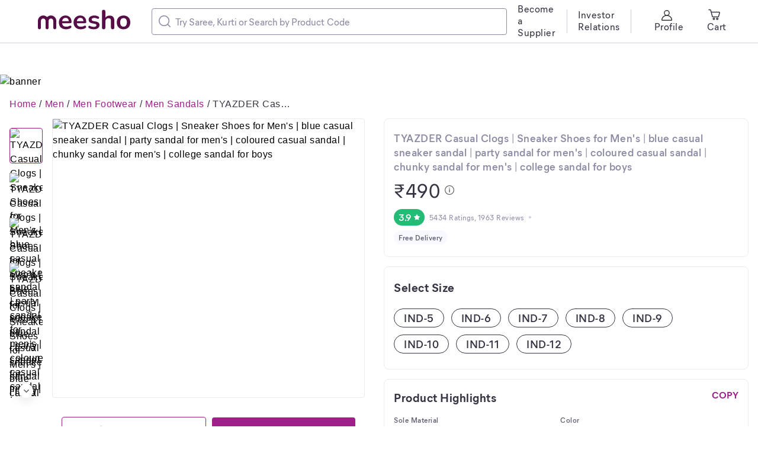

--- FILE ---
content_type: text/html; charset=utf-8
request_url: https://www.meesho.com/tyazder-casual-clogs-sneaker-shoes-for-mens-blue-casual-sneaker-sandal-party-sandal-for-mens-coloured-casual-sandal-chunky-sandal-for-mens-college-sandal-for-boys/p/2u3aue
body_size: 38944
content:
<!DOCTYPE html><html lang="en"><head><meta charSet="utf-8" data-next-head=""/><meta name="viewport" content="width=device-width,initial-scale=1,maximum-scale=1,user-scalable=no" data-next-head=""/><title data-next-head="">TYAZDER Casual Clogs | Sneaker Shoes for Men&#x27;s | blue casual sneaker sandal | party sandal for men&#x27;s | coloured casual sandal | chunky sandal for men&#x27;s | college sandal for boys</title><meta name="description" content="Name: TYAZDER Casual Clogs | Sneaker Shoes for Men&#x27;s | blue casual sneaker sandal | party sandal for men&#x27;s | coloured casual sandal | chunky sandal for men&#x27;s | college sandal for boys
Material: Mesh
Sole Material: Rubber
Fastening &amp; Back Detail: Slip-On
Net Quantity (N): 1
Elevate your style with this comfortable pair of fashion sandal. Featuring a contemporary refined design with exceptional comfort, this pair is perfect to give your quintessential dressing an upgrade.
Sizes: 
IND-5 (Foot Length Size: 24.5 cm, Foot Width Size: 10 cm) 
IND-6 (Foot Length Size: 25 cm, Foot Width Size: 10.2 cm) 
IND-7 (Foot Length Size: 25.5 cm, Foot Width Size: 10.5 cm) 
IND-8 (Foot Length Size: 26 cm, Foot Width Size: 10.8 cm) 
IND-9 (Foot Length Size: 26.5 cm, Foot Width Size: 11.1 cm) 
IND-10 (Foot Length Size: 27 cm, Foot Width Size: 11.4 cm) 
IND-11 (Foot Length Size: 27.5 cm, Foot Width Size: 11.7 cm) 
IND-12 (Foot Length Size: 28 cm, Foot Width Size: 12.1 cm) 

Country of Origin: India" data-next-head=""/><meta property="keywords" content="meesho,products" data-next-head=""/><meta property="twitter:creator" content="Meesho" data-next-head=""/><meta property="twitter:title" content="TYAZDER Casual Clogs | Sneaker Shoes for Men&#x27;s | blue casual sneaker sandal | party sandal for men&#x27;s | coloured casual sandal | chunky sandal for men&#x27;s | college sandal for boys" data-next-head=""/><meta property="twitter:description" content="Name: TYAZDER Casual Clogs | Sneaker Shoes for Men&#x27;s | blue casual sneaker sandal | party sandal for men&#x27;s | coloured casual sandal | chunky sandal for men&#x27;s | college sandal for boys
Material: Mesh
Sole Material: Rubber
Fastening &amp; Back Detail: Slip-On
Net Quantity (N): 1
Elevate your style with this comfortable pair of fashion sandal. Featuring a contemporary refined design with exceptional comfort, this pair is perfect to give your quintessential dressing an upgrade.
Sizes: 
IND-5 (Foot Length Size: 24.5 cm, Foot Width Size: 10 cm) 
IND-6 (Foot Length Size: 25 cm, Foot Width Size: 10.2 cm) 
IND-7 (Foot Length Size: 25.5 cm, Foot Width Size: 10.5 cm) 
IND-8 (Foot Length Size: 26 cm, Foot Width Size: 10.8 cm) 
IND-9 (Foot Length Size: 26.5 cm, Foot Width Size: 11.1 cm) 
IND-10 (Foot Length Size: 27 cm, Foot Width Size: 11.4 cm) 
IND-11 (Foot Length Size: 27.5 cm, Foot Width Size: 11.7 cm) 
IND-12 (Foot Length Size: 28 cm, Foot Width Size: 12.1 cm) 

Country of Origin: India" data-next-head=""/><meta name="google-site-verification" content="EiBr3hKwYk-VNJuHPL7JVyg7exaUSOgsLYJvK2C6DJc" data-next-head=""/><meta property="twitter:card" content="summary" data-next-head=""/><meta property="og:image" content="https://images.meesho.com/images/products/171474854/gvgtt_512.avif?width=512" data-next-head=""/><meta property="og:image:secure" content="https://images.meesho.com/images/products/171474854/gvgtt_512.avif?width=512" data-next-head=""/><meta property="og:type" content="article" data-next-head=""/><meta property="og:url" content="https://www.meesho.com/tyazder-casual-clogs-sneaker-shoes-for-mens-blue-casual-sneaker-sandal-party-sandal-for-mens-coloured-casual-sandal-chunky-sandal-for-mens-college-sandal-for-boys/p/2u3aue" data-next-head=""/><meta property="og:description" content="TYAZDER Casual Clogs | Sneaker Shoes for Men&#x27;s | blue casual sneaker sandal | party sandal for men&#x27;s | coloured casual sandal | chunky sandal for men&#x27;s | college sandal for boys" data-next-head=""/><link rel="canonical" href="https://www.meesho.com/tyazder-casual-clogs-sneaker-shoes-for-mens-blue-casual-sneaker-sandal-party-sandal-for-mens-coloured-casual-sandal-chunky-sandal-for-mens-college-sandal-for-boys/p/2u3aue" data-next-head=""/><link rel="preload" as="image" fetchPriority="high" href="https://images.meesho.com/images/products/171474854/gvgtt_512.avif?width=512" data-next-head=""/><link rel="preload" as="image" fetchPriority="high" href="https://images.meesho.com/images/products/171474854/gvgtt_512.webp?width=512" data-next-head=""/><meta http-equiv="X-UA-Compatible" content="IE=edge" data-next-head=""/><link rel="preconnect" href="https://images.meesho.com"/><link rel="dns-prefetch" href="https://images.meesho.com"/><link rel="preconnect" href="https://www.googletagmanager.com"/><link rel="dns-prefetch" href="https://www.googletagmanager.com"/><link rel="preconnect" href="https://connect.facebook.net"/><link rel="dns-prefetch" href="https://connect.facebook.net"/><link rel="preload" as="style" href="https://www.meesho.com/css/mier-fonts.css?display=swap"/><link rel="manifest" href="/manifest.json"/><script type="application/ld+json" data-next-head="">{"@context":"https://schema.org","@type":"Organization","url":"https://www.meesho.com","logo":"https://www.meesho.com/assets/svgicons/meeshoLogo.svg","name":"Meesho","contactPoint":[{"@type":"ContactPoint","email":"query@meesho.com","contactType":"Customer Service"}],"sameAs":["https://x.com/Meesho_Official","https://www.facebook.com/meeshosupply","https://www.instagram.com/meeshoapp","https://www.youtube.com/channel/UCaGHIRKYUYlaI_ZAt2hxpjw","https://www.linkedin.com/company/meesho"]}</script><script type="application/ld+json" data-next-head="">{"@context":"http://schema.org","@type":"Product","name":"TYAZDER Casual Clogs | Sneaker Shoes for Men's | blue casual sneaker sandal | party sandal for men's | coloured casual sandal | chunky sandal for men's | college sandal for boys","image":["https://images.meesho.com/images/products/171474854/gvgtt_512.avif?width=512","https://images.meesho.com/images/products/171474854/jqlez_512.avif?width=512","https://images.meesho.com/images/products/171474854/ldw99_512.avif?width=512","https://images.meesho.com/images/products/171474854/4bgqn_512.avif?width=512"],"sku":"2u3aue","mpn":"2u3aue","brand":{"@type":"Thing","name":"ZEMKY FOOTWEAR"},"offers":{"@type":"Offer","priceCurrency":"INR","price":490,"availability":"InStock","url":"https://www.meesho.com/tyazder-casual-clogs-sneaker-shoes-for-mens-blue-casual-sneaker-sandal-party-sandal-for-mens-coloured-casual-sandal-chunky-sandal-for-mens-college-sandal-for-boys/p/2u3aue"},"review":[{"@type":"Review","author":{"@type":"Person","name":"Gaurav Dixit"},"datePublished":"2024-06-30 20:34:17","reviewBody":"Product is good but golden strip on sandal is just a tape and will remove soon but overall product is good","reviewRating":{"@type":"Rating","bestRating":"5","ratingValue":3,"worstRating":"1"}},{"@type":"Review","author":{"@type":"Person","name":"Akbar Khan"},"datePublished":"2023-10-02 20:04:13","reviewBody":"Very good & perfect size it's very nice thanks meesho","reviewRating":{"@type":"Rating","bestRating":"5","ratingValue":5,"worstRating":"1"}}],"aggregateRating":{"@type":"AggregateRating","ratingValue":3.9,"reviewCount":1963}}</script><script type="application/ld+json" data-next-head="">{"@context":"https://schema.org","@type":"BreadcrumbList","itemListElement":[{"@type":"ListItem","position":1,"name":"Home","item":"https://www.meesho.com/"},{"@type":"ListItem","position":2,"name":"Men","item":"https://www.meesho.com/men/pl/1m6l"},{"@type":"ListItem","position":3,"name":"Men Footwear","item":"https://www.meesho.com/men-footwear/pl/9u0"},{"@type":"ListItem","position":4,"name":"Men Sandals","item":"https://www.meesho.com/men-sandals/pl/1ii3"},{"@type":"ListItem","position":5,"name":"TYAZDER Casual Clogs | Sneaker Shoes for Men's | blue casual sneaker sandal | party sandal for men's | coloured casual sandal | chunky sandal for men's | college sandal for boys","item":"https://www.meesho.com/tyazder-casual-clogs-sneaker-shoes-for-mens-blue-casual-sneaker-sandal-party-sandal-for-mens-coloured-casual-sandal-chunky-sandal-for-mens-college-sandal-for-boys/p/2u3aue"}]}</script><link href="https://www.meesho.com/css/mier-fonts.css?display=swap" rel="stylesheet"/><noscript data-n-css=""></noscript><script defer="" noModule="" src="/_next/static/chunks/polyfills-42372ed130431b0a.js"></script><script defer="" src="/_next/static/chunks/7710-9394e33b5f61c1a4.js"></script><script defer="" src="/_next/static/chunks/DesktopPDPPage.df60fa0c0fb86c0d.js"></script><script defer="" src="/_next/static/chunks/8230-3d85279196fc27e2.js"></script><script defer="" src="/_next/static/chunks/8417-f09e42ad871f530e.js"></script><script defer="" src="/_next/static/chunks/8725-a992002dd6ce30b6.js"></script><script defer="" src="/_next/static/chunks/508-461242c2826103ed.js"></script><script defer="" src="/_next/static/chunks/7021.ea8d8a79f39847d9.js"></script><script defer="" src="/_next/static/chunks/3541.1a9cd9ca68e0d19c.js"></script><script defer="" src="/_next/static/chunks/9520.d531459353aff13e.js"></script><script defer="" src="/_next/static/chunks/8167.9c6dea4ef920fc29.js"></script><script defer="" src="/_next/static/chunks/SEOHead.095db5dba4c24299.js"></script><script defer="" src="/_next/static/chunks/ProductCard.7f18f084c98bd2f0.js"></script><script defer="" src="/_next/static/chunks/ProductDesktopImage.a78024cd3ff2e2ed.js"></script><script defer="" src="/_next/static/chunks/3105.646ed377fa98b1fd.js"></script><script defer="" src="/_next/static/chunks/5423.f191bbfd78703979.js"></script><script defer="" src="/_next/static/chunks/NewSimilarProductCarouse.466ae3932161ecc3.js"></script><script defer="" src="/_next/static/chunks/9915.8f0450d2583e8a4e.js"></script><script defer="" src="/_next/static/chunks/ShippingInfo.b65f36dd60dd5d3b.js"></script><script defer="" src="/_next/static/chunks/MrpTooltip.5b117057a230977c.js"></script><script defer="" src="/_next/static/chunks/DeliveryBadge.3ae952a80f854c49.js"></script><script defer="" src="/_next/static/chunks/SizeSelection.f16c6be736d53c1c.js"></script><script defer="" src="/_next/static/chunks/1598.6cf99637e1958f54.js"></script><script defer="" src="/_next/static/chunks/ProductDescription.e22f7fb24e5f99c5.js"></script><script defer="" src="/_next/static/chunks/4474.85bd22e01679d225.js"></script><script defer="" src="/_next/static/chunks/ShopCard.2d6b7976d1b8cbfb.js"></script><script defer="" src="/_next/static/chunks/2044.35d3749ffaecef65.js"></script><script defer="" src="/_next/static/chunks/RatingReviewWrapper.7905612ee5777397.js"></script><script defer="" src="/_next/static/chunks/3423.14a3094a213b46a1.js"></script><script defer="" src="/_next/static/chunks/Marketing.c778bb1c8b051883.js"></script><script defer="" src="/_next/static/chunks/UpdateCart.80a2eaba82afa94b.js"></script><script defer="" src="/_next/static/chunks/4121-f9432a124ef7f086.js"></script><script defer="" src="/_next/static/chunks/3791-5259187db848e5fd.js"></script><script defer="" src="/_next/static/chunks/FilterLoaderDesktop-e86d41f69f7338bd.js"></script><script defer="" src="/_next/static/chunks/ProductRecommendListing.02a9bb16fe64a804.js"></script><script defer="" src="/_next/static/chunks/1734-44c5a7c1a23d8194.js"></script><script defer="" src="/_next/static/chunks/681.e51b0f4cf4e19a60.js"></script><script src="/_next/static/chunks/webpack-c9017e1527fb07f5.js" defer=""></script><script src="/_next/static/chunks/framework-a6e4f5e965c366e9.js" defer=""></script><script src="/_next/static/chunks/main-df893ee009db119b.js" defer=""></script><script src="/_next/static/chunks/pages/_app-5057887652715377.js" defer=""></script><script src="/_next/static/chunks/915-7ed74ea3878e024a.js" defer=""></script><script src="/_next/static/chunks/6496-0bc4695aff9e5fdf.js" defer=""></script><script src="/_next/static/chunks/pages/%5Bcategory%5D/p/%5Bp_id%5D-85b81239cab49447.js" defer=""></script><script src="/_next/static/a2cedb2381296d12cdac7391ddda3f9b9d160f1b/_buildManifest.js" defer=""></script><script src="/_next/static/a2cedb2381296d12cdac7391ddda3f9b9d160f1b/_ssgManifest.js" defer=""></script><style id="__jsx-1786553767">body{margin:0;padding:0;}</style><style data-styled="" data-styled-version="6.1.16">*,*::before,*::after{padding:0;margin:0;box-sizing:border-box;}/*!sc*/
html{line-height:16px;}/*!sc*/
data-styled.g1[id="sc-global-jNcmAa1"]{content:"sc-global-jNcmAa1,"}/*!sc*/
.bCjyid{width:100%;padding-right:0px;padding-left:0px;margin-right:auto;margin-left:auto;}/*!sc*/
@media (min-width: 576px){.bCjyid{max-width:540px;}}/*!sc*/
@media (min-width: 768px){.bCjyid{max-width:720px;}}/*!sc*/
@media (min-width: 992px){.bCjyid{max-width:960px;}}/*!sc*/
@media (min-width: 1328px){.bCjyid{max-width:1328px;}}/*!sc*/
data-styled.g2[id="sc-VHjGu"]{content:"bCjyid,"}/*!sc*/
.KMDTw{display:-ms-flexbox;display:flex;-ms-flex-wrap:wrap;flex-wrap:wrap;margin-right:-8px;margin-left:-8px;}/*!sc*/
data-styled.g3[id="sc-gnOvAp"]{content:"KMDTw,"}/*!sc*/
.ePrwIl{position:relative;width:100%;min-height:1px;padding-right:8px;padding-left:8px;}/*!sc*/
@media (min-width: 768px){.ePrwIl{-ms-flex:0 0 33.333333333333336%;flex:0 0 33.333333333333336%;max-width:33.333333333333336%;}}/*!sc*/
@media (min-width: 992px){.ePrwIl{-ms-flex:0 0 50%;flex:0 0 50%;max-width:50%;}}/*!sc*/
@media (min-width: 992px){.ePrwIl{margin-left:8.333333333333334%;}}/*!sc*/
.bcDMUN{position:relative;width:100%;min-height:1px;padding-right:8px;padding-left:8px;}/*!sc*/
@media (min-width: 768px){.bcDMUN{-ms-flex:0 0 33.333333333333336%;flex:0 0 33.333333333333336%;max-width:33.333333333333336%;}}/*!sc*/
@media (min-width: 992px){.bcDMUN{-ms-flex:0 0 50%;flex:0 0 50%;max-width:50%;}}/*!sc*/
.hoEJEH{position:relative;width:100%;min-height:1px;padding-right:8px;padding-left:8px;}/*!sc*/
.eDUibR{position:relative;width:100%;min-height:1px;padding-right:8px;padding-left:8px;}/*!sc*/
@media (min-width: 992px){.eDUibR{-ms-flex:0 0 100%;flex:0 0 100%;max-width:100%;}}/*!sc*/
data-styled.g4[id="sc-dQkurY"]{content:"ePrwIl,bcDMUN,hoEJEH,eDUibR,"}/*!sc*/
.eJycqd{margin:0;}/*!sc*/
data-styled.g6[id="sc-glJfXD"]{content:"eJycqd,"}/*!sc*/
.kBqyGz{color:#353543;font-style:normal;font-weight:500;font-size:16px;line-height:20px;font-family:Mier book;margin:0px;padding:0px;}/*!sc*/
.bIvRft{color:#9F2089;font-style:normal;font-weight:600;font-size:18px;line-height:24px;font-family:Mier demi;margin:0px;padding:0px;}/*!sc*/
.lgUtFF{color:#ffffff;font-style:normal;font-weight:600;font-size:18px;line-height:24px;font-family:Mier demi;margin:0px;padding:0px;}/*!sc*/
.bzKJDM{color:#353543;font-style:normal;font-weight:700;font-size:20px;line-height:28px;font-family:Mier bold;margin:0px;padding:0px;}/*!sc*/
.bIeHMb{color:#8B8BA3;font-style:normal;font-weight:600;font-size:18px;line-height:24px;font-family:Mier demi;margin:0px;padding:0px;}/*!sc*/
.haKcEH{color:#353543;font-style:normal;font-weight:500;font-size:32px;line-height:40px;font-family:Mier book;margin:0px;padding:0px;}/*!sc*/
.jklcNf{color:#ffffff;font-style:normal;font-weight:600;font-size:16px;line-height:20px;font-family:Mier demi;margin:0px;padding:0px;}/*!sc*/
.IwbSn{color:#8B8BA3;font-style:normal;font-weight:500;font-size:12px;line-height:16px;font-family:Mier book;margin:0px;padding:0px;}/*!sc*/
.hllmXK{color:#616173;font-style:normal;font-weight:600;font-size:12px;line-height:16px;font-family:Mier demi;text-align:center;margin:0px;padding:0px;}/*!sc*/
.cdbXaG{color:#353543;font-style:normal;font-weight:600;font-size:18px;line-height:24px;font-family:Mier demi;text-align:center;margin:0px;padding:0px;}/*!sc*/
.gJCyan{color:#353543;font-style:normal;font-weight:700;font-size:20px;line-height:28px;font-family:Mier bold;margin:0px;padding:16px;}/*!sc*/
.kfMsFG{color:#9F2089;font-style:normal;font-weight:700;font-size:16px;line-height:20px;font-family:Mier bold;margin:0px;padding:0px;}/*!sc*/
.gajgNi{color:#616173;font-style:normal;font-weight:600;font-size:12px;line-height:16px;font-family:Mier demi;margin:0px;padding:0px;}/*!sc*/
.gWcmRE{color:#616173;font-style:normal;font-weight:500;font-size:16px;line-height:20px;font-family:Mier book;margin:0px;padding:0px;}/*!sc*/
.fqxzsU{color:#353543;font-style:normal;font-weight:700;font-size:20px;line-height:28px;font-family:Mier bold;text-align:left;margin:0px;padding:0px;}/*!sc*/
.bFFZXz{color:#353543;font-style:normal;font-weight:600;font-size:18px;line-height:24px;font-family:Mier demi;text-align:left;margin:0px;padding:0px;padding-left:12px;padding-right:50px;}/*!sc*/
.fSsoMQ{color:#5585f8;font-style:normal;font-weight:600;font-size:16px;line-height:20px;font-family:Mier demi;margin:0px;padding:0px;}/*!sc*/
.caxndv{color:#8B8BA3;font-style:normal;font-weight:500;font-size:16px;line-height:20px;font-family:Mier book;text-align:left;margin:0px;padding:0px;padding-top:4px;}/*!sc*/
.jLsXoW{color:#353543;font-style:normal;font-weight:600;font-size:18px;line-height:24px;font-family:Mier demi;margin:0px;padding:0px;padding-bottom:2px;padding-top:2px;}/*!sc*/
.jCiOYH{color:#353543;font-style:normal;font-weight:700;font-size:20px;line-height:28px;font-family:Mier bold;text-align:left;margin:0px;margin-bottom:32px;padding:0px;}/*!sc*/
.fDqAoN{color:#038D63;font-style:normal;font-weight:700;font-size:48px;line-height:52px;font-family:Mier bold;margin:0px;padding:0px;padding-right:5px;}/*!sc*/
.fTrqZg{color:#8B8BA3;font-style:normal;font-weight:600;font-size:12px;line-height:16px;font-family:Mier demi;margin:0px;padding:0px;}/*!sc*/
.bbSfYt{color:#353543;font-style:normal;font-weight:600;font-size:12px;line-height:16px;font-family:Mier demi;text-align:left;margin:0px;padding:0px;}/*!sc*/
.kmwNqo{color:#8B8BA3;font-style:normal;font-weight:600;font-size:12px;line-height:16px;font-family:Mier demi;text-align:left;margin:0px;padding:0px;}/*!sc*/
.heJNlj{color:#616173;font-style:normal;font-weight:600;font-size:16px;line-height:20px;font-family:Mier demi;margin:0px;padding:0px;}/*!sc*/
.cHwNps{color:#353543;font-style:normal;font-weight:600;font-size:12px;line-height:16px;font-family:Mier demi;margin:0px;margin-top:3px;padding:0px;}/*!sc*/
data-styled.g7[id="sc-dOfePm"]{content:"kBqyGz,bIvRft,lgUtFF,bzKJDM,bIeHMb,haKcEH,jklcNf,IwbSn,hllmXK,cdbXaG,gJCyan,kfMsFG,gajgNi,gWcmRE,fqxzsU,bFFZXz,fSsoMQ,caxndv,jLsXoW,jCiOYH,fDqAoN,fTrqZg,bbSfYt,kmwNqo,heJNlj,cHwNps,"}/*!sc*/
.dnzSrZ{height:100%;background-color:#CECEDE;border-radius:2px;width:1px;}/*!sc*/
.jWGyLd{height:1px;background-color:#CECEDE;border-radius:2px;width:100%;}/*!sc*/
data-styled.g12[id="sc-gIIpAQ"]{content:"dnzSrZ,jWGyLd,"}/*!sc*/
.ghANen{background-color:#ffffff;border-radius:8px;}/*!sc*/
.dkFjew{background-color:#ffffff;border-radius:8px;margin-left:18px;margin-right:18px;}/*!sc*/
.cEGPDc{background-color:#ffffff;border-radius:8px;margin-left:24px;margin-right:24px;}/*!sc*/
.uIWgM{background-color:#ffffff;border-radius:8px;margin-top:20px;}/*!sc*/
.hdiEpL{background-color:#ffffff;border-radius:8px;padding-top:20px;}/*!sc*/
.dnTvqV{background-color:#ffffff;border-radius:8px;margin-top:16px;padding-top:16px;padding-bottom:16px;}/*!sc*/
.krCeEM{background-color:#ffffff;border-radius:8px;margin-bottom:16px;padding-top:20px;padding-bottom:20px;padding-left:16px;padding-right:16px;border:1px solid #EAEAF2;}/*!sc*/
.cnXKfN{background-color:#ffffff;border-radius:8px;padding-top:8px;}/*!sc*/
.kQnuyF{background-color:#ffffff;border-radius:8px;margin-top:12px;}/*!sc*/
.ieNFkj{background-color:#ffffff;border-radius:8px;margin-bottom:16px;border:1px solid #EAEAF2;}/*!sc*/
.eQserF{background-color:#ffffff;border-radius:8px;margin-right:15px;}/*!sc*/
.hxzkYy{background-color:#ffffff;border-radius:8px;margin-bottom:8px;}/*!sc*/
.fhkGDx{background-color:#ffffff;border-radius:8px;margin-top:16px;}/*!sc*/
.fQrfrw{background-color:#ffffff;border-radius:8px;margin-bottom:16px;padding:17px 18px 21px 16px;border:1px solid #EAEAF2;}/*!sc*/
.fTiglu{background-color:#ffffff;border-radius:8px;padding-top:12px;}/*!sc*/
.kpCOhJ{background-color:#ffffff;border-radius:8px;padding-left:84px;}/*!sc*/
.kXwmhk{background-color:#ffffff;border-radius:8px;margin-right:32px;}/*!sc*/
.gnwUHy{background-color:#CECEDE;border-radius:8px;}/*!sc*/
.lgbbvF{background-color:#ffffff;border-radius:8px;border:1px solid #EAEAF2;}/*!sc*/
.esmMHS{background-color:#ffffff;border-radius:8px;margin-bottom:16px;padding-top:20px;padding-bottom:20px;padding-left:16px;padding-right:16px;}/*!sc*/
.cEqjFZ{background-color:#ffffff;border-radius:8px;margin-left:12px;}/*!sc*/
.iFfCbr{background-color:#ffffff;border-radius:0px;}/*!sc*/
data-styled.g13[id="sc-kFkjun"]{content:"ghANen,dkFjew,cEGPDc,uIWgM,hdiEpL,dnTvqV,krCeEM,cnXKfN,kQnuyF,ieNFkj,eQserF,hxzkYy,fhkGDx,fQrfrw,fTiglu,kpCOhJ,kXwmhk,gnwUHy,lgbbvF,esmMHS,cEqjFZ,iFfCbr,"}/*!sc*/
.AQmjU{height:20px;width:20px;cursor:inherit;}/*!sc*/
.AQmjU *{fill:#8B8BA3;}/*!sc*/
.cAjluX{margin-right:8px;height:20px;width:20px;cursor:inherit;}/*!sc*/
.Tzqrb{margin-right:8px;height:20px;width:20px;cursor:inherit;}/*!sc*/
.Tzqrb *{stroke:#353543;}/*!sc*/
.fYhmeJ{height:9px;width:9px;cursor:inherit;}/*!sc*/
.jbOSFf{margin-left:4px;margin-right:4px;height:20px;width:20px;cursor:inherit;}/*!sc*/
.jbOSFf *{fill:#9F2089;stroke:transparent;}/*!sc*/
.epENUL{margin-left:4px;margin-right:4px;height:20px;width:20px;cursor:inherit;}/*!sc*/
.epENUL *{fill:transparent;stroke:#ffffff;}/*!sc*/
.hYUJIv{height:16px;width:16px;cursor:pointer;}/*!sc*/
.iPRjAT{margin-left:4px;height:10px;width:10px;cursor:inherit;}/*!sc*/
.iPRjAT *{fill:#ffffff;}/*!sc*/
.jtWsiZ{height:20px;width:20px;cursor:inherit;}/*!sc*/
.fnFmhk{margin-left:4px;height:10px;width:10px;cursor:inherit;}/*!sc*/
.fnFmhk *{fill:#5585f8;}/*!sc*/
.beRMyQ{height:20px;width:20px;cursor:inherit;}/*!sc*/
.beRMyQ *{fill:#038D63;}/*!sc*/
.gZrNdN{height:24px;width:24px;cursor:inherit;}/*!sc*/
.jqYsza{height:20px;width:20px;cursor:inherit;}/*!sc*/
.jqYsza *{fill:#616173;}/*!sc*/
.dqUIni{height:20px;width:20px;cursor:inherit;}/*!sc*/
.dqUIni *{fill:#9F2089;}/*!sc*/
data-styled.g14[id="sc-ihGilW"]{content:"AQmjU,cAjluX,Tzqrb,fYhmeJ,jbOSFf,epENUL,hYUJIv,iPRjAT,jtWsiZ,fnFmhk,beRMyQ,gZrNdN,jqYsza,dqUIni,"}/*!sc*/
.dqtHzr{text-transform:uppercase;}/*!sc*/
data-styled.g16[id="sc-cRHGzb"]{content:"dqtHzr,"}/*!sc*/
.lcYLpE{cursor:pointer;text-align:center;font-style:normal;text-align:center;letter-spacing:0.0015em;font-size:15px;line-height:20px;border-radius:4px;color:#9F2089;background:#ffffff;border:1px solid #9F2089;padding:12px 12px;}/*!sc*/
.lcYLpE :disabled{opacity:40%;cursor:not-allowed;pointer-events:none;}/*!sc*/
.iBEogt{cursor:pointer;text-align:center;font-style:normal;text-align:center;letter-spacing:0.0015em;font-size:15px;line-height:20px;border-radius:4px;color:#ffffff;background:#9F2089;border:none;padding:12px 12px;}/*!sc*/
.iBEogt :disabled{opacity:40%;cursor:not-allowed;pointer-events:none;}/*!sc*/
.hqPlyb{cursor:pointer;text-align:center;font-style:normal;text-align:center;letter-spacing:0.0015em;font-size:13px;line-height:16px;border-radius:4px;color:#9F2089;background:inherit;border:none;padding:0px 0px;text-transform:capitalize;margin:16px;}/*!sc*/
.hqPlyb :disabled{opacity:40%;cursor:not-allowed;pointer-events:none;}/*!sc*/
.bEmoPT{cursor:pointer;text-align:center;font-style:normal;text-align:center;letter-spacing:0.0015em;font-size:15px;line-height:20px;border-radius:4px;color:pinkBase;background:#ffffff;border:1px solid pinkBase;padding:8px 12px;}/*!sc*/
.bEmoPT :disabled{opacity:40%;cursor:not-allowed;pointer-events:none;}/*!sc*/
.gKmWEc{cursor:pointer;text-align:center;font-style:normal;text-align:center;letter-spacing:0.0015em;font-size:13px;line-height:16px;border-radius:4px;color:#9F2089;background:inherit;border:none;padding:0px 0px;text-transform:capitalize;}/*!sc*/
.gKmWEc :disabled{opacity:40%;cursor:not-allowed;pointer-events:none;}/*!sc*/
data-styled.g25[id="sc-dUwGTt"]{content:"lcYLpE,iBEogt,hqPlyb,bEmoPT,gKmWEc,"}/*!sc*/
.iblYAL{display:flex;justify-content:center;align-items:center;flex-direction:row;}/*!sc*/
data-styled.g26[id="sc-eUzcTs"]{content:"iblYAL,"}/*!sc*/
html{line-height:1.15;-webkit-text-size-adjust:100%;}/*!sc*/
body{margin:0;}/*!sc*/
main{display:block;}/*!sc*/
h1{font-size:2em;margin:0.67em 0;}/*!sc*/
hr{box-sizing:content-box;height:0;overflow:visible;}/*!sc*/
pre{font-family:monospace,monospace;font-size:1em;}/*!sc*/
a{background-color:transparent;}/*!sc*/
abbr[title]{border-bottom:none;text-decoration:underline;text-decoration:underline dotted;}/*!sc*/
b,strong{font-weight:bolder;}/*!sc*/
code,kbd,samp{font-family:monospace,monospace;font-size:1em;}/*!sc*/
small{font-size:80%;}/*!sc*/
sub,sup{font-size:75%;line-height:0;position:relative;vertical-align:baseline;}/*!sc*/
sub{bottom:-0.25em;}/*!sc*/
sup{top:-0.5em;}/*!sc*/
img{border-style:none;}/*!sc*/
button,input,optgroup,select,textarea{font-family:inherit;font-size:100%;line-height:1.15;margin:0;}/*!sc*/
button,input{overflow:visible;}/*!sc*/
button,select{text-transform:none;}/*!sc*/
button,[type="button"],[type="reset"],[type="submit"]{-webkit-appearance:button;}/*!sc*/
button::-moz-focus-inner,[type="button"]::-moz-focus-inner,[type="reset"]::-moz-focus-inner,[type="submit"]::-moz-focus-inner{border-style:none;padding:0;}/*!sc*/
button:-moz-focusring,[type="button"]:-moz-focusring,[type="reset"]:-moz-focusring,[type="submit"]:-moz-focusring{outline:1px dotted ButtonText;}/*!sc*/
fieldset{padding:0.35em 0.75em 0.625em;}/*!sc*/
legend{box-sizing:border-box;color:inherit;display:table;max-width:100%;padding:0;white-space:normal;}/*!sc*/
progress{vertical-align:baseline;}/*!sc*/
textarea{overflow:auto;}/*!sc*/
[type="checkbox"],[type="radio"]{box-sizing:border-box;padding:0;}/*!sc*/
[type="number"]::-webkit-inner-spin-button,[type="number"]::-webkit-outer-spin-button{height:auto;}/*!sc*/
[type="search"]{-webkit-appearance:textfield;outline-offset:-2px;}/*!sc*/
[type="search"]::-webkit-search-decoration{-webkit-appearance:none;}/*!sc*/
::-webkit-file-upload-button{-webkit-appearance:button;font:inherit;}/*!sc*/
details{display:block;}/*!sc*/
summary{display:list-item;}/*!sc*/
template{display:none;}/*!sc*/
[hidden]{display:none;}/*!sc*/
body{margin:0;font-family:-apple-system,'Helvetica Neue',sans-serif,'Mier Book';font-size:16px;font-weight:400;letter-spacing:0.5px;line-height:1.5;text-align:left;font-display:swap;}/*!sc*/
.offline{pointer-events:none!important;overflow:hidden!important;}/*!sc*/
a,u{text-decoration:none;}/*!sc*/
input[type='text'],input[type='number'],select,textarea{-webkit-appearance:none;-moz-appearance:none;appearance:none;}/*!sc*/
input:-webkit-autofill{-webkit-box-shadow:0 0 0 50px white inset;-webkit-text-fill-color:#333;}/*!sc*/
.scrollHide::-webkit-scrollbar{display:none;}/*!sc*/
.scrollHide{-ms-overflow-style:none;scrollbar-width:none;}/*!sc*/
data-styled.g28[id="sc-global-hiTuon1"]{content:"sc-global-hiTuon1,"}/*!sc*/
.Dmlzp{display:block;}/*!sc*/
.qHEhj{display:block;width:100%;height:100%;position:absolute;top:0;left:0;}/*!sc*/
data-styled.g44[id="AvifImage__ImageWrapper-sc-1055enk-0"]{content:"Dmlzp,qHEhj,"}/*!sc*/
.fyuprn{pointer-events:none;color:#616173;background:#F8F8FF;padding:4px 8px;border-radius:48px;display:inline-flex;}/*!sc*/
data-styled.g47[id="sc-gKcHA-D"]{content:"fyuprn,"}/*!sc*/
.bjwIrv{position:relative;}/*!sc*/
.bjwIrv .component-overlay-loader{position:absolute;background-color:rgba(233, 233, 233, 0.3);z-index:12;}/*!sc*/
.bjwIrv .component-overlay-loader .svg-loader-backdrop{position:absolute;}/*!sc*/
.dvcfBZ{position:relative;}/*!sc*/
.dvcfBZ .component-overlay-loader{position:absolute;background-color:rgba(51, 51, 51, 0.3);z-index:12;}/*!sc*/
.dvcfBZ .component-overlay-loader .svg-loader-backdrop{position:absolute;}/*!sc*/
data-styled.g102[id="Loaderstyled__OverlayAndContentContainer-sc-w4grmz-8"]{content:"bjwIrv,dvcfBZ,"}/*!sc*/
.cRjInq{display:inline-flex;justify-content:center;align-items:center;border-radius:16px;padding:4px 8px;background:#23BB75;fill:#ffffff;}/*!sc*/
.gpiNZI{display:inline-flex;justify-content:center;align-items:center;border-radius:16px;padding:4px 8px;background:#ffffff;fill:#5585f8;box-shadow:inset 0px 0px 0px 1px #e7eeff;}/*!sc*/
.iBXQyz{display:inline-flex;justify-content:center;align-items:center;border-radius:16px;padding:4px 8px;background:#F4B619;fill:#ffffff;}/*!sc*/
.cnIQtr{display:inline-flex;justify-content:center;align-items:center;border-radius:16px;padding:4px 8px;background:#038D63;fill:#ffffff;}/*!sc*/
data-styled.g141[id="sc-kCDvBi"]{content:"cRjInq,gpiNZI,iBXQyz,cnIQtr,"}/*!sc*/
.ccqFBY{display:flex;align-items:center;width:400px;border:1px solid #8B8BA3;border-radius:4px;padding:11px;}/*!sc*/
data-styled.g142[id="sc-jMUKdB"]{content:"ccqFBY,"}/*!sc*/
.eByzkT{height:100%;display:flex;padding:0;padding-right:8px;align-items:center;justify-content:center;}/*!sc*/
data-styled.g143[id="sc-kMXgdA"]{content:"eByzkT,"}/*!sc*/
.egrFLn{border-radius:0 12px 12px 0;letter-spacing:0.0025em;box-sizing:border-box;flex:1;padding:0;border:none;height:100%;width:100%;caret-color:#9F2089;}/*!sc*/
.egrFLn::placeholder{color:#8B8BA3;}/*!sc*/
.egrFLn:active,.egrFLn:focus{outline:none;}/*!sc*/
data-styled.g146[id="sc-buNqiq"]{content:"egrFLn,"}/*!sc*/
.dyqqpP{display:flex;flex-wrap:wrap;}/*!sc*/
data-styled.g152[id="sc-hcfdRk"]{content:"dyqqpP,"}/*!sc*/
.YilGb{display:none;}/*!sc*/
data-styled.g183[id="SEONavTree__StyledNavTree-sc-ozdxs8-0"]{content:"YilGb,"}/*!sc*/
.JnqIg{margin-top:126px;width:100%;height:auto;cursor:pointer;}/*!sc*/
data-styled.g185[id="FODBannerstyled__FODBannerImage-sc-w8iw6c-0"]{content:"JnqIg,"}/*!sc*/
.kkYHLX.kkYHLX{background:#F8F8FF;margin-top:40px;}/*!sc*/
.kkYHLX.kkYHLX.removeFooter{height:0;padding:0!important;overflow:hidden;}/*!sc*/
data-styled.g201[id="Footerstyled__CardStyled-sc-cq99yi-12"]{content:"kkYHLX,"}/*!sc*/
.ggRIXx{max-width:1920px;padding:0 64px;}/*!sc*/
data-styled.g241[id="DesktopHeader__ContainerStyled-sc-r0p6o1-0"]{content:"ggRIXx,"}/*!sc*/
.eLGJNy{position:fixed;z-index:10;width:100%;background:white;top:0;}/*!sc*/
.eLGJNy *::-webkit-scrollbar{width:0px;background:transparent;}/*!sc*/
data-styled.g242[id="DesktopHeader__HeaderStyled-sc-r0p6o1-1"]{content:"eLGJNy,"}/*!sc*/
.cAPtKW{position:absolute;z-index:1;height:24px;width:24px;cursor:pointer;border-radius:50%;display:inline-flex;justify-content:center;align-items:center;background-color:#ffffff;box-shadow:0px 2px 16px 2px rgba(34, 34, 34, 0.12);left:50%;transform:translateX(-50%);}/*!sc*/
.cAPtKW svg{transform:rotate(90deg);}/*!sc*/
.lenePc{position:absolute;z-index:1;height:24px;width:24px;cursor:pointer;border-radius:50%;display:inline-flex;justify-content:center;align-items:center;background-color:#ffffff;box-shadow:0px 2px 16px 2px rgba(34, 34, 34, 0.12);top:50%;transform:translateY(-50%);}/*!sc*/
data-styled.g250[id="sc-chKWNQ"]{content:"cAPtKW,lenePc,"}/*!sc*/
.loPVyA{bottom:0px;}/*!sc*/
.hcgNPo{bottom:0px;right:0px;}/*!sc*/
data-styled.g252[id="sc-eXqXva"]{content:"loPVyA,hcgNPo,"}/*!sc*/
.jDsLMb{outline:none;min-height:1px;padding:0;vertical-align:top;white-space:normal;display:block;margin-top:16px;}/*!sc*/
.dnqCsc{outline:none;min-height:1px;padding:0;vertical-align:top;white-space:normal;display:inline-block;margin-left:12px;width:calc(16.888% - 12px);}/*!sc*/
data-styled.g253[id="sc-ija-dtV"]{content:"jDsLMb,dnqCsc,"}/*!sc*/
.fjBppP{display:block;list-style:none;text-align:center;padding:0px;margin:0px;}/*!sc*/
data-styled.g255[id="sc-epqATU"]{content:"fjBppP,"}/*!sc*/
.gloQFA{width:auto;position:relative;height:auto;width:100%;display:inline-block;white-space:nowrap;overflow:hidden;vertical-align:top;padding-bottom:15px;}/*!sc*/
.eNrPUL{width:auto;position:relative;height:auto;width:100%;display:inline-block;white-space:nowrap;overflow:hidden;vertical-align:top;padding-right:11px;}/*!sc*/
data-styled.g256[id="sc-kqaRx"]{content:"gloQFA,eNrPUL,"}/*!sc*/
.djuduw{height:100%;transform:translateY(0%);transition:transform 0.6s ease-in-out;}/*!sc*/
.iocLlR{height:100%;transform:translateX(0%);transition:transform 0.6s ease-in-out;}/*!sc*/
data-styled.g257[id="sc-gRKWxe"]{content:"djuduw,iocLlR,"}/*!sc*/
.jKQTIM{position:relative;margin:0px;max-height:100%;max-width:100%;display:flex;}/*!sc*/
data-styled.g258[id="sc-cMKwuH"]{content:"jKQTIM,"}/*!sc*/
.jKpGtT{width:600px!important;}/*!sc*/
@media (max-width:1170px){.jKpGtT{max-width:300px;}}/*!sc*/
@media (max-width:1070px){.jKpGtT{max-width:250px;}}/*!sc*/
data-styled.g603[id="SearchInput__TextSearchStyled-sc-jwhbpx-0"]{content:"jKpGtT,"}/*!sc*/
.jFztPy.jFztPy{background:#e7eeff;display:flex;align-items:center;justify-content:space-between;padding:8px 0;}/*!sc*/
data-styled.g795[id="Marketing__MarketingCard-sc-1ngqanf-0"]{content:"jFztPy,"}/*!sc*/
.fDrJfz.fDrJfz{background:transparent;display:flex;flex-direction:column;align-items:center;justify-content:center;width:79px;width:100%;}/*!sc*/
data-styled.g796[id="Marketing__TagCardStyled-sc-1ngqanf-1"]{content:"fDrJfz,"}/*!sc*/
.fWyOwL:not(:first-child):not(:last-child){width:2px;height:32px;background:#ffffff;}/*!sc*/
data-styled.g797[id="Marketing__Divider-sc-1ngqanf-2"]{content:"fWyOwL,"}/*!sc*/
.grMAPd{text-align:center;}/*!sc*/
data-styled.g798[id="Marketing__Caption2Styled-sc-1ngqanf-3"]{content:"grMAPd,"}/*!sc*/
.lcqTbQ.lcqTbQ{border:1px solid #EAEAF2;border-radius:50%;}/*!sc*/
.lcqTbQ.lcqTbQ div{border-radius:4px;position:static!important;width:24px;height:24px;}/*!sc*/
.lcqTbQ.lcqTbQ img{position:static!important;}/*!sc*/
data-styled.g799[id="Marketing__ImageContainer-sc-1ngqanf-4"]{content:"lcqTbQ,"}/*!sc*/
.klIIWP{max-width:1328px;}/*!sc*/
data-styled.g800[id="Pagestyled__ContainerStyledProductRecomm-sc-ynkej6-0"]{content:"klIIWP,"}/*!sc*/
.absow{padding-top:18px;max-width:1328px;}/*!sc*/
@media (max-width:1328px){.absow{padding-left:8px;padding-right:8px;width:100vw;}}/*!sc*/
data-styled.g801[id="Pagestyled__ContainerStyled-sc-ynkej6-1"]{content:"absow,"}/*!sc*/
.jNVfUu{margin-left:0;flex:0 0 100%;}/*!sc*/
@media (max-width:1164px){.jNVfUu{margin-left:auto;margin-right:auto;}}/*!sc*/
data-styled.g802[id="Pagestyled__ColStyled-sc-ynkej6-2"]{content:"jNVfUu,"}/*!sc*/
.kgOTsJ{margin-top:-24px;}/*!sc*/
data-styled.g805[id="Pagestyled__ProductRecomCard-sc-ynkej6-5"]{content:"kgOTsJ,"}/*!sc*/
.dYDjgY{max-height:auto;overflow:auto;}/*!sc*/
data-styled.g809[id="ProductDescription__DetailsCardStyled-sc-1l1jg0i-0"]{content:"dYDjgY,"}/*!sc*/
.fAJQQx{border-bottom:0.8px dashed #616173;margin:8px 0 16px;display:block;width:fit-content;cursor:pointer;}/*!sc*/
data-styled.g810[id="ProductDescription__MoreInfoCaption-sc-1l1jg0i-1"]{content:"fAJQQx,"}/*!sc*/
.kqbyet{display:none;}/*!sc*/
data-styled.g811[id="ProductDescription__StyledCard-sc-1l1jg0i-2"]{content:"kqbyet,"}/*!sc*/
.dnQyUp{position:relative;display:inline-flex;margin-right:16px;border-radius:8px;overflow:hidden;}/*!sc*/
.dnQyUp:last-child{margin-right:0px;}/*!sc*/
data-styled.g812[id="MediaCard__MediaWrapper-sc-hfhfqq-0"]{content:"dnQyUp,"}/*!sc*/
.edrWNz{cursor:pointer;object-fit:cover;background:#EAEAF2;}/*!sc*/
data-styled.g813[id="MediaCard__StyledLazyImages-sc-hfhfqq-1"]{content:"edrWNz,"}/*!sc*/
.kssaYR{display:flex;align-items:center;flex-wrap:wrap;}/*!sc*/
.kssaYR >*{margin-right:8px;}/*!sc*/
data-styled.g816[id="Comment__FlexRow-sc-1ju5q0e-1"]{content:"kssaYR,"}/*!sc*/
.jOnkKO{width:4px;height:4px;border-radius:50%;}/*!sc*/
data-styled.g817[id="Comment__Dot-sc-1ju5q0e-2"]{content:"jOnkKO,"}/*!sc*/
.oOFuh{word-break:break-all;}/*!sc*/
data-styled.g818[id="Comment__CommentText-sc-1ju5q0e-3"]{content:"oOFuh,"}/*!sc*/
.jmrvVE{display:flex;flex-direction:column-reverse;width:100%;}/*!sc*/
data-styled.g819[id="RatingMap__RatingMapCard-sc-a5ve9b-0"]{content:"jmrvVE,"}/*!sc*/
.hNNzD{height:6px;background:#EAEAF2;margin:0px 12px 0 5px;display:flex;flex-wrap:wrap;flex:1;}/*!sc*/
.hNNzD span{width:13.010673536989326%;background:#F52833;border-radius:5px;transform:scaleX(1);transform-origin:left center;transition:transform 0.4s cubic-bezier(0,0,0.3,1) 0.3s,-webkit-transform 0.4s cubic-bezier(0,0,0.3,1) 0.3s;}/*!sc*/
.cxBZvJ{height:6px;background:#EAEAF2;margin:0px 12px 0 5px;display:flex;flex-wrap:wrap;flex:1;}/*!sc*/
.cxBZvJ span{width:4.987118145012881%;background:#EC803D;border-radius:5px;transform:scaleX(1);transform-origin:left center;transition:transform 0.4s cubic-bezier(0,0,0.3,1) 0.3s,-webkit-transform 0.4s cubic-bezier(0,0,0.3,1) 0.3s;}/*!sc*/
.iwcIgI{height:6px;background:#EAEAF2;margin:0px 12px 0 5px;display:flex;flex-wrap:wrap;flex:1;}/*!sc*/
.iwcIgI span{width:11.759293338240706%;background:#F4B743;border-radius:5px;transform:scaleX(1);transform-origin:left center;transition:transform 0.4s cubic-bezier(0,0,0.3,1) 0.3s,-webkit-transform 0.4s cubic-bezier(0,0,0.3,1) 0.3s;}/*!sc*/
.iGflAH{height:6px;background:#EAEAF2;margin:0px 12px 0 5px;display:flex;flex-wrap:wrap;flex:1;}/*!sc*/
.iGflAH span{width:20.97902097902098%;background:#06A759;border-radius:5px;transform:scaleX(1);transform-origin:left center;transition:transform 0.4s cubic-bezier(0,0,0.3,1) 0.3s,-webkit-transform 0.4s cubic-bezier(0,0,0.3,1) 0.3s;}/*!sc*/
.hzmozJ{height:6px;background:#EAEAF2;margin:0px 12px 0 5px;display:flex;flex-wrap:wrap;flex:1;}/*!sc*/
.hzmozJ span{width:49.26389400073611%;background:#06A759;border-radius:5px;transform:scaleX(1);transform-origin:left center;transition:transform 0.4s cubic-bezier(0,0,0.3,1) 0.3s,-webkit-transform 0.4s cubic-bezier(0,0,0.3,1) 0.3s;}/*!sc*/
data-styled.g820[id="RatingMap__RatingMeter-sc-a5ve9b-1"]{content:"hNNzD,cxBZvJ,iwcIgI,iGflAH,hzmozJ,"}/*!sc*/
.IrYrI{display:flex;align-items:center;flex:1;margin-bottom:12px;}/*!sc*/
.IrYrI .rating_label{text-align:right;margin-right:12px;width:61px;}/*!sc*/
.IrYrI .rating_meter{flex:1;}/*!sc*/
.IrYrI .ratingCount{flex:0.1;}/*!sc*/
data-styled.g821[id="RatingMap__CountList-sc-a5ve9b-2"]{content:"IrYrI,"}/*!sc*/
.kZldIo{display:flex;padding:0 0 20px 0;align-items:center;width:100%;max-width:550px;}/*!sc*/
data-styled.g822[id="CountWrapper__CountWrapperCard-sc-fa0m6i-0"]{content:"kZldIo,"}/*!sc*/
.fayUMn{display:flex;flex-direction:column;margin-right:8%;}/*!sc*/
data-styled.g823[id="CountWrapper__LeftSection-sc-fa0m6i-1"]{content:"fayUMn,"}/*!sc*/
.cOuiET{display:flex;flex-direction:column;}/*!sc*/
data-styled.g824[id="CountWrapper__RatingReviewCount-sc-fa0m6i-2"]{content:"cOuiET,"}/*!sc*/
.eXHexU{display:flex;align-items:center;}/*!sc*/
data-styled.g825[id="CountWrapper__AverageRating-sc-fa0m6i-3"]{content:"eXHexU,"}/*!sc*/
.dmsUdl{display:flex;flex-direction:column;position:relative;align-items:center;}/*!sc*/
data-styled.g831[id="ShopCardstyled__ProfilePictureSection-sc-du9pku-0"]{content:"dmsUdl,"}/*!sc*/
.dafhjN{display:flex;flex-direction:column;}/*!sc*/
data-styled.g832[id="ShopCardstyled__ShopCardWrapper-sc-du9pku-1"]{content:"dafhjN,"}/*!sc*/
.ejZPNS{display:flex;flex-direction:column;}/*!sc*/
data-styled.g833[id="ShopCardstyled__ShopInfoSection-sc-du9pku-2"]{content:"ejZPNS,"}/*!sc*/
.gwcXxm{display:flex;justify-content:space-between;flex:1;align-items:center;}/*!sc*/
data-styled.g834[id="ShopCardstyled__RightSection-sc-du9pku-3"]{content:"gwcXxm,"}/*!sc*/
.FqAtp{display:flex;align-items:center;}/*!sc*/
data-styled.g835[id="ShopCardstyled__TopSection-sc-du9pku-4"]{content:"FqAtp,"}/*!sc*/
.kHPatM{display:flex;}/*!sc*/
data-styled.g836[id="ShopCardstyled__BottomSection-sc-du9pku-5"]{content:"kHPatM,"}/*!sc*/
.cIsgBy{word-wrap:break-word;align-self:center;}/*!sc*/
data-styled.g837[id="ShopCardstyled__ShopName-sc-du9pku-6"]{content:"cIsgBy,"}/*!sc*/
.hIsITD{width:100%;max-width:142px;border:1px solid #9F2089;}/*!sc*/
data-styled.g838[id="ShopCardstyled__ViewShopActionDesktop-sc-du9pku-7"]{content:"hIsITD,"}/*!sc*/
.vPRvH{display:flex;flex-direction:column;align-items:start;cursor:pointer;}/*!sc*/
data-styled.g842[id="ShopCardstyled__ValuePropCard-sc-du9pku-11"]{content:"vPRvH,"}/*!sc*/
.fOPjog{background:#ffffff;padding:6px 16px;border-radius:40px;border:1px solid #353543;margin:6px 12px 6px 0;min-width:46px;height:32px;display:flex;flex-direction:column;justify-content:center;align-items:center;position:relative;cursor:pointer;-webkit-tap-highlight-color:rgba(0,0,0,0);-webkit-tap-highlight-color:transparent;}/*!sc*/
data-styled.g848[id="SingleChip__StyledChip-sc-g3p1gd-0"]{content:"fOPjog,"}/*!sc*/
.hOZzKz.hOZzKz{margin-bottom:16px;}/*!sc*/
data-styled.g850[id="SizeSelectionstyled__SizeCard-sc-155vsje-0"]{content:"hOZzKz,"}/*!sc*/
.hagqdx.hagqdx{margin-bottom:16px;}/*!sc*/
data-styled.g851[id="SizeSelectionstyled__Headline6Styled-sc-155vsje-1"]{content:"hagqdx,"}/*!sc*/
.bbMJEd.bbMJEd{display:flex;justify-content:space-between;align-items:flex-start;}/*!sc*/
data-styled.g857[id="BrandLogosstyled__Header-sc-1k17oaa-0"]{content:"bbMJEd,"}/*!sc*/
.bpaPta.bpaPta{display:flex;}/*!sc*/
data-styled.g858[id="BrandLogosstyled__HeaderTitleWrapper-sc-1k17oaa-1"]{content:"bpaPta,"}/*!sc*/
.fuxjda{display:flex;align-items:center;}/*!sc*/
data-styled.g859[id="BrandLogosstyled__StyledLinkButton-sc-1k17oaa-2"]{content:"fuxjda,"}/*!sc*/
.eJUMQP{border:none;border-radius:0;overflow:hidden;background:#ffffff;color:#353543;padding:12px 16px;border-bottom:0;margin-top:0;margin-bottom:0;}/*!sc*/
data-styled.g864[id="CustomAccordion__AccordionContainer-sc-1ntyiim-0"]{content:"eJUMQP,"}/*!sc*/
.kZGvDo{padding:0;cursor:pointer;display:flex;justify-content:space-between;align-items:center;}/*!sc*/
data-styled.g865[id="CustomAccordion__AccordionHeader-sc-1ntyiim-1"]{content:"kZGvDo,"}/*!sc*/
.hHGocS{max-height:100%;display:none;overflow:hidden;transition:all 0.3s ease-out;margin-top:16px;}/*!sc*/
data-styled.g866[id="CustomAccordion__AccordionContent-sc-1ntyiim-2"]{content:"hHGocS,"}/*!sc*/
.fmcuaQ{color:#353543;font-style:normal;font-weight:599;font-size:15px;line-height:20px;font-family:Mier bold;text-align:initial;margin:0px;padding:0px;}/*!sc*/
data-styled.g867[id="CustomAccordion__TitleContainer-sc-1ntyiim-3"]{content:"fmcuaQ,"}/*!sc*/
.hStcdu{transform:rotate(0);transition:transform 0.3s ease;}/*!sc*/
data-styled.g868[id="CustomAccordion__Arrow-sc-1ntyiim-4"]{content:"hStcdu,"}/*!sc*/
.efdQZj{display:flex;flex-direction:column;padding:0 1rem;padding-bottom:0px;}/*!sc*/
data-styled.g869[id="StructuredProductDetailsstyled__AttributesContainer-sc-1w7azxu-0"]{content:"efdQZj,"}/*!sc*/
.cDGDpF{display:flex;flex-wrap:wrap;gap:1.25rem;}/*!sc*/
data-styled.g870[id="StructuredProductDetailsstyled__AttributesWrapper-sc-1w7azxu-1"]{content:"cDGDpF,"}/*!sc*/
.KyJsJ{width:calc(50% - 10px);display:flex;flex-direction:column;}/*!sc*/
data-styled.g871[id="StructuredProductDetailsstyled__AttributeContainer-sc-1w7azxu-2"]{content:"KyJsJ,"}/*!sc*/
.ifjTkR{display:flex;flex-direction:column;align-items:flex-start;width:100%;}/*!sc*/
data-styled.g874[id="StructuredProductDetailsstyled__AttributeCard-sc-1w7azxu-5"]{content:"ifjTkR,"}/*!sc*/
.gbnVmp{display:flex;flex-direction:column;}/*!sc*/
data-styled.g876[id="StructuredProductDetailsstyled__AdditionalDetailsWrapper-sc-1w7azxu-7"]{content:"gbnVmp,"}/*!sc*/
.cIHqHc{display:flex;flex-direction:row;align-items:flex-start;align-items:center;margin-bottom:0.5rem;}/*!sc*/
data-styled.g877[id="StructuredProductDetailsstyled__AdditionalDetailsContainer-sc-1w7azxu-8"]{content:"cIHqHc,"}/*!sc*/
.jxwIDa{width:40%;margin-right:0.5rem;overflow:hidden;text-overflow:ellipsis;display:inline-block;}/*!sc*/
data-styled.g878[id="StructuredProductDetailsstyled__AdditionalDetailsCaption-sc-1w7azxu-9"]{content:"jxwIDa,"}/*!sc*/
.eQcXEs{width:50%;overflow-wrap:break-word;}/*!sc*/
data-styled.g879[id="StructuredProductDetailsstyled__AdditionalDetailsValue-sc-1w7azxu-10"]{content:"eQcXEs,"}/*!sc*/
.bDYEHg{border-bottom:0.8px dashed #616173;margin:8px 0 16px;display:block;width:fit-content;cursor:pointer;}/*!sc*/
data-styled.g890[id="ProductAdditionalDetails__MoreInfoCaption-sc-1ie6qpk-0"]{content:"bDYEHg,"}/*!sc*/
.fdbBOe{display:inline-block;margin-right:5px;color:#353543;font-weight:400;}/*!sc*/
.fdbBOe:hover{overflow:unset;}/*!sc*/
.fdbBOe *{color:#9f2089;}/*!sc*/
.fdbBOe:not(:last-of-type):after{content:'/';margin-left:5px;}/*!sc*/
.iFdwOT{display:inline-block;margin-right:5px;color:#353543;font-weight:500;max-width:15ch;white-space:nowrap;overflow:hidden;text-overflow:ellipsis;vertical-align:bottom;}/*!sc*/
.iFdwOT:hover{overflow:unset;}/*!sc*/
.iFdwOT *{color:#9f2089;}/*!sc*/
.iFdwOT:not(:last-of-type):after{content:'/';margin-left:5px;}/*!sc*/
data-styled.g913[id="Breadcrumb__BreadcrumbItemContainer-sc-z65ae4-0"]{content:"fdbBOe,iFdwOT,"}/*!sc*/
.hqoLmF{margin:-4px 0 12px 8px;font-size:inherit;text-transform:capitalize;}/*!sc*/
data-styled.g914[id="Breadcrumb__BreadcrumbListContainer-sc-z65ae4-1"]{content:"hqoLmF,"}/*!sc*/
.duUNyJ{display:flex;align-items:flex-end;}/*!sc*/
data-styled.g961[id="ShippingInfoMobilestyles__PriceContainer-sc-b8wrmp-14"]{content:"duUNyJ,"}/*!sc*/
.hCAgBX{position:relative;align-self:center;}/*!sc*/
.hCAgBX .search-results{box-sizing:border-box;position:absolute;max-height:400px;overflow-y:scroll;z-index:101;background:#ffffff;width:100%;border:1px solid #EAEAF2;box-sizing:border-box;box-shadow:0px 2px 4px rgba(34, 34, 34, 0.12),0px 0px 1px rgba(34, 34, 34, 0.12);border-radius:0px 0px 8px 8px;}/*!sc*/
.hCAgBX .search-results .recent-searches{box-sizing:border-box;}/*!sc*/
.hCAgBX .search-results .recent-searches__results{margin:0;}/*!sc*/
data-styled.g1023[id="DesktopSearchStyled-sc-ap5mq9-0"]{content:"hCAgBX,"}/*!sc*/
.fOtBsk.fOtBsk{position:relative;height:100%;align-items:center;justify-content:center;display:flex;border-radius:2px 2px 0px 0px;flex-direction:row;border-bottom:3px solid #ffffff;}/*!sc*/
.jtaRdY.jtaRdY{position:relative;height:100%;align-items:center;justify-content:center;display:flex;border-radius:2px 2px 0px 0px;flex-direction:column;border-bottom:3px solid #ffffff;}/*!sc*/
data-styled.g1024[id="TabWrapper-sc-1edf3ww-0"]{content:"fOtBsk,jtaRdY,"}/*!sc*/
.hhjbEx{display:flex;flex:6;flex-direction:row;justify-content:flex-end;align-items:center;position:relative;}/*!sc*/
data-styled.g1026[id="Header__RightSection-sc-1qdannb-0"]{content:"hhjbEx,"}/*!sc*/
.sNGCt.sNGCt{width:2px;height:40px;}/*!sc*/
data-styled.g1027[id="Header__StyledDivider-sc-1qdannb-1"]{content:"sNGCt,"}/*!sc*/
.fRxfrv{min-width:80px;margin-left:24px;}/*!sc*/
data-styled.g1028[id="Header__StyledProfileMenu-sc-1qdannb-2"]{content:"fRxfrv,"}/*!sc*/
.jfvbxc{cursor:pointer;}/*!sc*/
data-styled.g1029[id="Header__StyledCaption-sc-1qdannb-3"]{content:"jfvbxc,"}/*!sc*/
.jHfIIX{display:flex;align-items:center;}/*!sc*/
data-styled.g1035[id="ReviewRatingSummary__ViewAll-sc-1a11wne-0"]{content:"jHfIIX,"}/*!sc*/
.kxSGRX{margin:20px 0;}/*!sc*/
data-styled.g1036[id="ReviewRatingSummary__StyledDivider-sc-1a11wne-1"]{content:"kxSGRX,"}/*!sc*/
.eKCYKl{overflow:hidden;}/*!sc*/
data-styled.g1037[id="StructuredProductDetails__StructuredProductDetailsStyled-sc-10pwktn-0"]{content:"eKCYKl,"}/*!sc*/
.bQgNyG{padding-top:8px;background-color:inherit!important;}/*!sc*/
data-styled.g1044[id="DeliveryBadge__BadgeRow-sc-skvcwk-4"]{content:"bQgNyG,"}/*!sc*/
.dVWtBu{position:relative;}/*!sc*/
data-styled.g1045[id="sc-jZkJda"]{content:"dVWtBu,"}/*!sc*/
.jZsrxH{height:72px;width:100%;display:flex;flex-direction:row;background:#ffffff;}/*!sc*/
.jZsrxH .search-container{align-self:center;}/*!sc*/
.jZsrxH .header-logo-container{display:flex;flex-direction:row;align-items:center;cursor:pointer;margin-right:36px;}/*!sc*/
@media (max-width:1180px){.jZsrxH .header-logo-container{margin-right:18px;}}/*!sc*/
data-styled.g1051[id="S_HeaderDesk-sc-1ha87h2-0"]{content:"jZsrxH,"}/*!sc*/
.iwHvvK{background-color:white;margin:0 16px;width:100%;}/*!sc*/
data-styled.g1066[id="ProductCard__Container-sc-camkhj-0"]{content:"iwHvvK,"}/*!sc*/
.bVJwWd{flex:1;display:flex;align-items:center;justify-content:center;}/*!sc*/
data-styled.g1067[id="ProductCard__SolidButtonBigStyled-sc-camkhj-1"]{content:"bVJwWd,"}/*!sc*/
.jjARbD{flex:1;margin-right:10px;display:flex;align-items:center;justify-content:center;}/*!sc*/
data-styled.g1068[id="ProductCard__GhostButtonBigStyled-sc-camkhj-2"]{content:"jjARbD,"}/*!sc*/
.iFVnnd{padding:12px 16px;align-items:center;display:flex;justify-content:space-between;width:100%;}/*!sc*/
data-styled.g1069[id="ProductCard__WrapAction-sc-camkhj-3"]{content:"iFVnnd,"}/*!sc*/
.jmORYg{object-fit:contain;border-radius:4px;border:1px solid #9F2089;}/*!sc*/
.dKRtHK{object-fit:contain;border-radius:4px;}/*!sc*/
data-styled.g1070[id="ProductCard__ProductImage-sc-camkhj-4"]{content:"jmORYg,dKRtHK,"}/*!sc*/
.gLwMwV{display:flex;width:100%;}/*!sc*/
data-styled.g1071[id="ProductCard__ProductCardWrapper-sc-camkhj-5"]{content:"gLwMwV,"}/*!sc*/
.bCVHFx{height:472px;}/*!sc*/
data-styled.g1072[id="ProductCard__StyledCarousel-sc-camkhj-6"]{content:"bCVHFx,"}/*!sc*/
.kpNpba{display:flex;flex-direction:column;overflow-wrap:break-word;}/*!sc*/
data-styled.g1087[id="ShippingInfo__DetailCard-sc-frp12n-0"]{content:"kpNpba,"}/*!sc*/
.UgdWR{display:flex;align-items:center;}/*!sc*/
data-styled.g1088[id="ShippingInfo__PriceRow-sc-frp12n-1"]{content:"UgdWR,"}/*!sc*/
.tLrwD{display:inline-flex;align-items:center;}/*!sc*/
data-styled.g1089[id="ShippingInfo__RatingsRow-sc-frp12n-2"]{content:"tLrwD,"}/*!sc*/
.ebArIt.ebArIt{margin-left:8px;cursor:pointer;}/*!sc*/
data-styled.g1091[id="ShippingInfo__OverlineStyled-sc-frp12n-4"]{content:"ebArIt,"}/*!sc*/
.PRkIo{margin-left:8px;display:inherit;}/*!sc*/
data-styled.g1092[id="ShippingInfo__MrpTooltipStyled-sc-frp12n-5"]{content:"PRkIo,"}/*!sc*/
.chkJtj{display:flex;align-items:center;}/*!sc*/
data-styled.g1093[id="ShippingInfo__RatingSection-sc-frp12n-6"]{content:"chkJtj,"}/*!sc*/
.dCtqgE{background:#CECEDE;height:4px;width:4px;border-radius:50%;margin:0 8px;display:inline-block;}/*!sc*/
data-styled.g1094[id="ShippingInfo__Dot-sc-frp12n-7"]{content:"dCtqgE,"}/*!sc*/
.lmuFUO{position:relative;width:100%;border-radius:4px;cursor:pointer;background-color:#EAEAF2;height:94px;border:2.21348px solid #9F2089;}/*!sc*/
.lmuFUO .fade-in{animation:jBcSpD 0.3s 1;}/*!sc*/
.kMSuNl{position:relative;width:100%;border-radius:4px;cursor:pointer;background-color:#EAEAF2;height:94px;}/*!sc*/
.kMSuNl .fade-in{animation:jBcSpD 0.3s 1;}/*!sc*/
data-styled.g1098[id="NewSimilarProductCarouse__ProductImage-sc-zmf4om-0"]{content:"lmuFUO,kMSuNl,"}/*!sc*/
.gtlfAF{width:100%;}/*!sc*/
data-styled.g1099[id="NewSimilarProductCarouse__CustomLinkStyled-sc-zmf4om-1"]{content:"gtlfAF,"}/*!sc*/
.xytZN{width:100%;height:472px;border-radius:4px;border:1px solid #EAEAF2;position:relative;}/*!sc*/
data-styled.g1100[id="ProductDesktopImage__ImageWrapperDesktop-sc-8sgxcr-0"]{content:"xytZN,"}/*!sc*/
@keyframes jBcSpD{from{opacity:0;}to{opacity:1;}}/*!sc*/
data-styled.g1101[id="sc-keyframes-jBcSpD"]{content:"jBcSpD,"}/*!sc*/
</style></head><body><link rel="preload" as="image" href="https://images.meesho.com/images/marketing/1758192317385.webp"/><div id="__next"><div style="position:fixed;z-index:9999;top:20px;left:0;right:0;bottom:40px;pointer-events:none"></div><div class="DesktopHeader__HeaderStyled-sc-r0p6o1-1 eLGJNy"><div class="sc-VHjGu DesktopHeader__ContainerStyled-sc-r0p6o1-0 bCjyid ggRIXx"><div class="S_HeaderDesk-sc-1ha87h2-0 jZsrxH"><div class="header-logo-container"><a href="/"><img alt="Meesho Logo" loading="lazy" width="156" height="36" decoding="async" data-nimg="1" style="color:transparent" src="/assets/svgicons/meeshoLogo.svg"/></a></div><div class="DesktopSearchStyled-sc-ap5mq9-0 hCAgBX search-component"><div placeholder="Try Saree, Kurti or Search by Product Code" class="sc-jMUKdB ccqFBY SearchInput__TextSearchStyled-sc-jwhbpx-0 jKpGtT"><div class="sc-kMXgdA eByzkT"><svg width="20" height="20" viewBox="0 0 20 20" fill="none" xmlns="http://www.w3.org/2000/svg"><g clip-path="url(#clip0_1770_1836)"><path d="M19.7695 18.6698L16.0096 14.9098C17.3296 13.3298 18.1296 11.2999 18.1296 9.07989C18.1296 4.05995 14.0697 0 9.05978 0C4.0599 0 0 4.05995 0 9.07989C0 14.0998 4.0599 18.1598 9.05978 18.1598C11.2897 18.1598 13.3297 17.3498 14.9096 16.0098L18.6695 19.7698C18.9695 20.0698 19.4695 20.0698 19.7695 19.7698C20.0795 19.4698 20.0795 18.9698 19.7695 18.6698ZM9.05978 16.5998C4.91988 16.5998 1.54996 13.2298 1.54996 9.07989C1.54996 4.92994 4.91988 1.55998 9.05978 1.55998C13.1997 1.55998 16.5696 4.92994 16.5696 9.07989C16.5696 13.2298 13.1997 16.5998 9.05978 16.5998Z" fill="#8B8BA3"></path></g><defs><clipPath id="clip0_1770_1836"><rect width="19.9995" height="19.9998" fill="white"></rect></clipPath></defs></svg></div><input font-size="16px" font-weight="book" type="text" placeholder="Try Saree, Kurti or Search by Product Code" class="sc-dOfePm kBqyGz sc-buNqiq egrFLn search-input-elm" color="greyBase" value=""/></div></div><div class="sc-kFkjun ghANen Header__RightSection-sc-1qdannb-0 hhjbEx" color="white"><div class="sc-kFkjun dkFjew TabWrapper-sc-1edf3ww-0 fOtBsk" color="white"><span font-size="16px" font-weight="book" color="greyBase" class="sc-dOfePm kBqyGz Header__StyledCaption-sc-1qdannb-3 jfvbxc hover">Become a Supplier</span></div><div class="sc-gIIpAQ Header__StyledDivider-sc-1qdannb-1 dnzSrZ sNGCt"></div><div class="sc-kFkjun dkFjew TabWrapper-sc-1edf3ww-0 fOtBsk" color="white"><span font-size="16px" font-weight="book" color="greyBase" class="sc-dOfePm kBqyGz Header__StyledCaption-sc-1qdannb-3 jfvbxc hover">Investor Relations</span></div><div class="sc-gIIpAQ Header__StyledDivider-sc-1qdannb-1 dnzSrZ sNGCt"></div><div class="sc-kFkjun ghANen TabWrapper-sc-1edf3ww-0 Header__StyledProfileMenu-sc-1qdannb-2 jtaRdY fRxfrv" color="white"><svg viewBox="0 0 24 24" xmlns="http://www.w3.org/2000/svg" class="sc-ihGilW cAjluX hover" mr="8" iconSize="20"><g clip-path="url(#user_svg__a)"><path d="M15.316 13.016c1.512-1.058 2.516-2.797 2.516-4.784A5.835 5.835 0 0 0 12 2.4a5.835 5.835 0 0 0-5.832 5.832 5.79 5.79 0 0 0 2.517 4.784C4.343 14.291 1.2 17.996 1.2 22.37v.022c0 .896.843 1.609 1.825 1.609h17.95c.983 0 1.825-.713 1.825-1.61v-.02c0-4.375-3.143-8.08-7.484-9.354ZM7.853 8.232a4.148 4.148 0 0 1 8.294 0 4.148 4.148 0 0 1-8.294 0Zm13.122 14.083H3.025a.245.245 0 0 1-.14-.032c.054-4.45 4.126-8.057 9.115-8.057 4.99 0 9.05 3.596 9.115 8.057a.245.245 0 0 1-.14.032Z" fill="#333"></path></g><defs><clipPath id="user_svg__a"><path fill="#fff" transform="translate(1.2 2.4)" d="M0 0h21.6v21.6H0z"></path></clipPath></defs></svg><span font-size="16px" font-weight="book" color="greyBase" class="sc-dOfePm kBqyGz hover">Profile</span></div><a href="/auth?redirect=https%3A%2F%2Fwww.meesho.com%2Fmcheckout%2Fcart&amp;source=cart-icon&amp;screen=PDP"><div class="sc-kFkjun cEGPDc TabWrapper-sc-1edf3ww-0 jtaRdY" color="white"><svg viewBox="0 0 20 20" fill="none" xmlns="http://www.w3.org/2000/svg" mr="8" class="sc-ihGilW Tzqrb hover" stroke="greyBase" iconSize="20"><path d="m4.987 5.469 1.848 7.2a1 1 0 0 0 .968.752h8.675a1 1 0 0 0 .962-.726l1.697-5.952a1 1 0 0 0-.962-1.274H4.987Zm0 0-.943-3.248a1 1 0 0 0-.96-.721H1" stroke="#666" stroke-width="1.5" stroke-linecap="round"></path><ellipse cx="9.421" cy="16.744" rx="1.243" ry="1.256" stroke="#666" stroke-width="1.5"></ellipse><ellipse cx="15.221" cy="16.744" rx="1.243" ry="1.256" stroke="#666" stroke-width="1.5"></ellipse></svg><span font-size="16px" font-weight="book" color="greyBase" class="sc-dOfePm kBqyGz hover">Cart</span></div></a></div></div></div><div class="sc-gIIpAQ jWGyLd"></div><div class="SEONavTree__StyledNavTree-sc-ozdxs8-0 YilGb"><a href="https://www.meesho.com/smartphones/pl/3y5b">Smartphones</a><a href="https://www.meesho.com/top-brands/pl/3u77">Top Brands</a><a href="https://www.meesho.com/shimla-apples/pl/6myd">Shimla Apples</a><a href="https://www.meesho.com/jewellery/pl/9tx">Jewellery</a><a href="https://www.meesho.com/men-fashion/pl/1iue">Men Fashion</a><a href="https://www.meesho.com/kids-clothing/pl/9ok">Kids</a><a href="https://www.meesho.com/footwear/pl/15mz">Footwear</a><a href="https://www.meesho.com/beauty-products/pl/9on">Beauty &amp; Personal Care</a><a href="https://www.meesho.com/grocery/pl/66zl">Grocery</a><a href="https://www.meesho.com/electronic-accessories/pl/6717">Electronics</a><a href="https://www.meesho.com/women-innerwear/pl/1mzg">Innerwear &amp; Nightwear</a><a href="https://www.meesho.com/kitchen-utility/pl/66zv">Kitchen &amp; Appliances</a><a href="https://www.meesho.com/bags/pl/8dy">Bags &amp; Luggage</a><a href="https://www.meesho.com/personal-care-wellness/pl/66zi">Healthcare</a><a href="https://www.meesho.com/stationery/pl/1j49">Stationery &amp; Office Supplies</a><a href="https://www.meesho.com/car-bike-accessories/pl/66zp">Bike &amp; Car</a><a href="https://www.meesho.com/furniture/pl/67d4">Furniture</a><a href="https://www.meesho.com/sarees/pl/3iy">All Sarees</a><a href="https://www.meesho.com/georgette-sarees/pl/3m1">Georgette Sarees</a><a href="https://www.meesho.com/chiffon-saree/pl/1ocy">Chiffon Sarees</a><a href="https://www.meesho.com/cotton-sarees/pl/3jh">Cotton Sarees</a><a href="https://www.meesho.com/super-net-saree/pl/4cq">Net Sarees</a><a href="https://www.meesho.com/silk-sarees/pl/3j4">Silk Sarees</a><a href="https://www.meesho.com/sarees-new-collection/pl/2kn">New Collection</a><a href="https://www.meesho.com/bridal-lehenga-store/pl/1ilu">Bridal Sarees</a><a href="https://www.meesho.com/women-kurtis/pl/3j0">All Kurtis</a><a href="https://www.meesho.com/anarkali-kurtis/pl/4pn">Anarkali Kurtis</a><a href="https://www.meesho.com/women-rayon-kurtis/pl/1n49">Rayon Kurtis</a><a href="https://www.meesho.com/pure-cotton-kurtis/pl/87h">Cotton Kurtis</a><a href="https://www.meesho.com/regular-kurtis/pl/4ys">Straight Kurtis</a><a href="https://www.meesho.com/knee-length-kurtis/pl/4uz">Long Kurtis</a><a href="https://www.meesho.com/men-kurta-sets/pl/1oqs">All Kurta Sets</a><a href="https://www.meesho.com/kurta-palazzo-set/pl/889">Kurta Palazzo Sets</a><a href="https://www.meesho.com/kurta-pant-set/pl/88k">Kurta Pant Sets</a><a href="https://www.meesho.com/sharara-sets/pl/1gzz">Sharara Sets</a><a href="https://www.meesho.com/anarkali-dresses/pl/1hb8">Anarkali Kurta Sets</a><a href="https://www.meesho.com/kurta-pant-set/pl/88k">Cotton Kurta Sets</a><a href="https://www.meesho.com/unstitched-dupatta-sets/pl/12bb">All Dupatta Sets</a><a href="https://www.meesho.com/cotton-kurta/pl/4j7">Cotton Sets</a><a href="https://www.meesho.com/rayon-dupattas/pl/9t5">Rayon Sets</a><a href="https://www.meesho.com/traditional-dress-material/pl/4oo">All Dress Materials</a><a href="https://www.meesho.com/pakistani-suits-dress-material/pl/52u">Pakistani Dress Materials</a><a href="https://www.meesho.com/cotton-silk-dress-material/pl/4j9">Cotton Dress Materials</a><a href="https://www.meesho.com/traditional-dress-material/pl/4oo">Patiala Dress Materials</a><a href="https://www.meesho.com/banarasi-silk-dress-material/pl/4h8">Banarasi Dress Materials</a><a href="https://www.meesho.com/party-women-suits-dress-materials/pl/3on">Party Wear Dress Materials</a><a href="https://www.meesho.com/lehengas/pl/3l6">All Lehengas</a><a href="https://www.meesho.com/lehengas-favourite/pl/6lqa">Shoppers Favourite</a><a href="https://www.meesho.com/trending-lehengas/pl/6lqb">Trending Lehengas</a><a href="https://www.meesho.com/blouses/pl/3l5">All Blouses</a><a href="https://www.meesho.com/blouses-favourite/pl/6m6h">Shoppers Favourite</a><a href="https://www.meesho.com/blouses-for-women/pl/1j1m">Trending Blouses</a><a href="https://www.meesho.com/ethnic-dresses/pl/8bi">All Gowns</a><a href="https://www.meesho.com/gowns-favourite/pl/6lqg">Shoppers Favourite</a><a href="https://www.meesho.com/unstitched-gowns/pl/5jy">Trending Gowns</a><a href="https://www.meesho.com/traditional-skirts/pl/7kp">Ethnic Skirts &amp; Bottomwear</a><a href="https://www.meesho.com/jackets-and-shrugs/pl/1bq">Ethnic Jackets &amp; Shrugs</a><a href="https://www.meesho.com/muslimwear/pl/674d">Islamic Fashion</a><a href="https://www.meesho.com/petticoats/pl/3ui">Petticoats</a><a href="https://www.meesho.com/unstitched-blouse-piece/pl/51k">Blouse Pieces</a><a href="https://www.meesho.com/dupattas/pl/3lz">Dupattas</a><a href="https://www.meesho.com/western-wear-women/pl/4aus">All Topwear</a><a href="https://www.meesho.com/tops-ladies/pl/3ja">Tops &amp; Tunics</a><a href="https://www.meesho.com/dresses-women/pl/4ah">Dresses</a><a href="https://www.meesho.com/women-tshirts/pl/1le4">T-shirts</a><a href="https://www.meesho.com/gowns-women/pl/3l9">Gowns</a><a href="https://www.meesho.com/women-tops-bottom-sets/pl/19f">Tops &amp; Bottom Sets</a><a href="https://www.meesho.com/branded-shirts/pl/1lep">Shirts</a><a href="https://www.meesho.com/knee-length-jumpsuits/pl/5ad">Jumpsuits</a><a href="https://www.meesho.com/women-topwear-trends/pl/40w0">New Trends</a><a href="https://www.meesho.com/bottom-western-wear-women/pl/4auu">All Bottomwear</a><a href="https://www.meesho.com/regular-fit-jeans-jeggings/pl/3ant">Jeans &amp; Jeggings</a><a href="https://www.meesho.com/palazzo-pants/pl/3jb">Palazzos</a><a href="https://www.meesho.com/womens-trousers/pl/3no">Trousers &amp; Pants</a><a href="https://www.meesho.com/leggings-women/pl/3mt">Leggings</a><a href="https://www.meesho.com/shorts-skirts/pl/1ro4">Shorts &amp; Skirts</a><a href="https://www.meesho.com/jackets-women/pl/3tcy">Jackets</a><a href="https://www.meesho.com/sweatshirts-women/pl/8hf">Sweatshirts</a><a href="https://www.meesho.com/sweaters-women/pl/8jb">Sweaters</a><a href="https://www.meesho.com/shrugs-capes-ponchos/pl/3si">Capes, Shrug &amp; Ponchos</a><a href="https://www.meesho.com/coats/pl/405b">Coats</a><a href="https://www.meesho.com/waistcoats/pl/a5h">Blazers &amp; Waistcoats</a><a href="https://www.meesho.com/plus-size-dresses-gowns/pl/40ws">Plus Size - Dresses &amp; Gowns</a><a href="https://www.meesho.com/plus-size-tops-tees/pl/40zt">Plus Size - Tops &amp; Tees</a><a href="https://www.meesho.com/bottomwear/pl/1jhg">Plus size - Bottomwear</a><a href="https://www.meesho.com/women-innerwear-bra/pl/1i56">Women Bra</a><a href="https://www.meesho.com/panty-liners/pl/9nl">Women Panties</a><a href="https://www.meesho.com/lingerie-women/pl/3vn">Other Innerwear</a><a href="https://www.meesho.com/night-suits-women/pl/3jw">Women Nightsuits</a><a href="https://www.meesho.com/nightdresses-women/pl/3nm">Women Nightdress</a><a href="https://www.meesho.com/short-nighty-nightdress/pl/360">Other Sleepwear</a><a href="https://www.meesho.com/women-active-bottomwear/pl/35i">Sports Bottomwear</a><a href="https://www.meesho.com/sports-bra/pl/5u9">Sports Bra</a><a href="https://www.meesho.com/women-sportswear-top-bottom-sets/pl/1rqk">Top &amp; Bottom Sets</a><a href="https://www.meesho.com/maternity-maternity-kurtis/pl/168x">Kurti &amp; Topwear</a><a href="https://www.meesho.com/feeding-maternity-bras/pl/9sh">Feeding Bras</a><a href="https://www.meesho.com/maternity-bottomwear-women/pl/xs9">Briefs &amp; Bottomwear</a><a href="https://www.meesho.com/men-summer-t-shirts/pl/3u71">Summer T-Shirts</a><a href="https://www.meesho.com/shirts-men/pl/3jq">Shirts</a><a href="https://www.meesho.com/men-shirts-combo/pl/1305">T-Shirts Combos</a><a href="https://www.meesho.com/jeans-men/pl/3nw">Jeans</a><a href="https://www.meesho.com/cargo-trousers-men/pl/6jp">Cargos/Trousers</a><a href="https://www.meesho.com/dhotis-men/pl/3jp">Dhotis/Lungis</a><a href="https://www.meesho.com/men-kurtas/pl/3j2">Kurtas</a><a href="https://www.meesho.com/cotton-kurta-sets-men/pl/6ra">Kurta Sets</a><a href="https://www.meesho.com/mens-nehru-jackets/pl/tib">Nehru Jacket</a><a href="https://www.meesho.com/vests-men/pl/3l0">Vests</a><a href="https://www.meesho.com/briefs-men/pl/3t1">Briefs</a><a href="https://www.meesho.com/men-boxers/pl/9te">Boxers</a><a href="https://www.meesho.com/track-pants-men/pl/3kw">Trackpants</a><a href="https://www.meesho.com/men-tracksuits/pl/8ii">Tracksuits</a><a href="https://www.meesho.com/men-gym-tshirts/pl/1rma">Gym Tshirts</a><a href="https://www.meesho.com/men-pyjamas/pl/3nq8">Pyjamas</a><a href="https://www.meesho.com/bermudas-shorts-men/pl/6lr">Night Shorts</a><a href="https://www.meesho.com/men-nightsuits/pl/3qma">Nightsuits</a><a href="https://www.meesho.com/shrugs-men/pl/3nzc">Shrugs</a><a href="https://www.meesho.com/jackets-men/pl/3oo">Jackets</a><a href="https://www.meesho.com/sweatshirts-men/pl/3nv">Sweatshirts</a><a href="https://www.meesho.com/rakhis/pl/3nq">Rakhi Specials</a><a href="https://www.meesho.com/men-shirts-combo/pl/1305">Shirts Combo</a><a href="https://www.meesho.com/men-innerwear-combo/pl/1suw">Innerwear Combo</a><a href="https://www.meesho.com/women-jewellery/pl/1l6o">All Accessories</a><a href="https://www.meesho.com/men-watches/pl/3k7">Watches</a><a href="https://www.meesho.com/women-wallets/pl/1l9t">Wallets</a><a href="https://www.meesho.com/men-jewellery/pl/18du">Jewellery</a><a href="https://www.meesho.com/sunglasses-men/pl/8gq">Sunglasses &amp; Spectacle Frames</a><a href="https://www.meesho.com/belts-men/pl/3nn">Belts</a><a href="https://www.meesho.com/men-footwear/pl/9u0">Men Footwear</a><a href="https://www.meesho.com/casual-sneakers-men/pl/rsk">Men Casual Shoes</a><a href="https://www.meesho.com/sports-shoes-men/pl/8i9">Men Sports Shoes</a><a href="https://www.meesho.com/sandals-men/pl/3js">Men Flip Flops and Sandals</a><a href="https://www.meesho.com/formal-shoes-men/pl/3o6">Men Formal Shoes</a><a href="https://www.meesho.com/loafers/pl/1o0w">Loafers</a><a href="https://www.meesho.com/girls-clothing/pl/4079">Girls</a><a href="https://www.meesho.com/boys-clothes/pl/1nbz">Boys</a><a href="https://www.meesho.com/baby-clothing/pl/9th">Babies</a><a href="https://www.meesho.com/girls-clothing-sets/pl/9tc">Clothing Sets</a><a href="https://www.meesho.com/frocks-girls/pl/3le">Frocks &amp; Dresses</a><a href="https://www.meesho.com/kids-tops/pl/9ti">T-Shirt &amp; Polos</a><a href="https://www.meesho.com/toys/pl/9tk">Toys &amp; Games</a><a href="https://www.meesho.com/toys-summer-picks/pl/4dgv">Summer Picks</a><a href="https://www.meesho.com/toys-best-sellers/pl/66zg">Best Sellers</a><a href="https://www.meesho.com/toys-baby-gears/pl/40vq">Baby Gears</a><a href="https://www.meesho.com/kids-bags-bagpacks/pl/68ov">Bags &amp; Backpacks</a><a href="https://www.meesho.com/kids-accessories/pl/1gvb">Kids Accessories</a><a href="https://www.meesho.com/kids-party-items/pl/66go">Party Items</a><a href="https://www.meesho.com/mom-and-baby-care/pl/9tu">View All</a><a href="https://www.meesho.com/baby-bedding-sets/pl/9tl">Baby Bedding &amp; Accessories</a><a href="https://www.meesho.com/baby-mother-personal-care/pl/670h">Newborn Care</a><a href="https://www.meesho.com/s-baby-daipers/pl/2pev">Diapers</a><a href="https://www.meesho.com/cotton-baby-mosquito-nets/pl/bmx">Baby Mosquito nets</a><a href="https://www.meesho.com/baby-dry-sheets/pl/3u2c">Baby Dry Sheets</a><a href="https://www.meesho.com/home-decor/pl/3tl">View All</a><a href="https://www.meesho.com/home-covers/pl/1slm">Covers</a><a href="https://www.meesho.com/key-holders/pl/9eq">Key Holders</a><a href="https://www.meesho.com/artificial-flowers-and-plants/pl/1hdk">Artificial Plants</a><a href="https://www.meesho.com/pooja-essentials/pl/1ll6">Pooja Needs</a><a href="https://www.meesho.com/party-supplies/pl/9iy">Party Supplies</a><a href="https://www.meesho.com/stick-wallpapers/pl/8em">Wallpapers &amp; Stickers</a><a href="https://www.meesho.com/dolls-idols-figurines/pl/dqu">Showpieces &amp; Idols</a><a href="https://www.meesho.com/standard-wall-clocks/pl/dmb">Clocks &amp; Wall Decor</a><a href="https://www.meesho.com/kitchenware/pl/3tr">View All</a><a href="https://www.meesho.com/kitchen-storage-organisers/pl/672t">Storage &amp; Organizers</a><a href="https://www.meesho.com/cookware-bakeware/pl/3tm">Cookware</a><a href="https://www.meesho.com/kitchen-tools/pl/9i2">Kitchen Tools</a><a href="https://www.meesho.com/home-kitchen-appliances/pl/673f">Kitchen Appliances</a><a href="https://www.meesho.com/dinnerware/pl/9ig">Dinnerware</a><a href="https://www.meesho.com/glassware-drinkware/pl/3nz">Glasses &amp; Barware</a><a href="https://www.meesho.com/kitchen-linen/pl/671s">Kitchen Linen</a><a href="https://www.meesho.com/home-appliances/pl/3th">Home Appliances</a><a href="https://www.meesho.com/home-textiles/pl/1spq">View All</a><a href="https://www.meesho.com/bedsheets/pl/3jm">Bedsheets</a><a href="https://www.meesho.com/curtain-accessories/pl/673h">Curtains &amp; Accessories</a><a href="https://www.meesho.com/carpets-doormats/pl/670y">Doormats &amp; Carpets</a><a href="https://www.meesho.com/bed-pillows-pillow-covers/pl/673p">Pillow, Cushion &amp; Covers</a><a href="https://www.meesho.com/comforter-sets/pl/9gw">Blankets &amp; Comforters</a><a href="https://www.meesho.com/home-improvement/pl/66zu">All Home Essentials</a><a href="https://www.meesho.com/bathroom-organization/pl/9jc">Bathroom Accessories</a><a href="https://www.meesho.com/cleaning-supplies/pl/9ii">Cleaning Supplies</a><a href="https://www.meesho.com/gardening/pl/673e">Gardening</a><a href="https://www.meesho.com/home-tools/pl/671w">Home Tools</a><a href="https://www.meesho.com/insect-repellent/pl/905">Insect Protection</a><a href="https://www.meesho.com/shoe-racks/pl/1w06">Shoe Racks</a><a href="https://www.meesho.com/study-table/pl/9ij">Study Tables</a><a href="https://www.meesho.com/collapsible-wardrobe/pl/9ef">Collapsible Wardrobes</a><a href="https://www.meesho.com/wall-shelves/pl/9he">Wall Shelves</a><a href="https://www.meesho.com/home-temple/pl/9fv">Home Temple</a><a href="https://www.meesho.com/hammock-swings/pl/aad">Hammock Swing</a><a href="https://www.meesho.com/lip-care-makeup/pl/67cp">Lipstick</a><a href="https://www.meesho.com/eye-makeup/pl/3j1">Eye Shadow and Liner</a><a href="https://www.meesho.com/face-makeup/pl/3j7">Face Makeup</a><a href="https://www.meesho.com/makeup-kits-combos/pl/67cr">Makeup Kits &amp; Combos</a><a href="https://www.meesho.com/hair-stylers/pl/aye">Hair Curlers</a><a href="https://www.meesho.com/nails-makeup/pl/3j9">Nail Makeup</a><a href="https://www.meesho.com/makeup-brushes/pl/9ln">Brushes &amp; Accessories</a><a href="https://www.meesho.com/hair-removal/pl/ii8">Hair Removal</a><a href="https://www.meesho.com/unisex-perfumes/pl/9mp">Perfumes &amp; More</a><a href="https://www.meesho.com/skincare/pl/5kw">View All</a><a href="https://www.meesho.com/body-lotion/pl/3xg">Body Lotion</a><a href="https://www.meesho.com/hair-care/pl/67d0">Hair Oil &amp; Shampoo</a><a href="https://www.meesho.com/whitening-creams/pl/iym">Whitening Creams</a><a href="https://www.meesho.com/hair-straighteners/pl/3wn">Straighteners &amp; Dryers</a><a href="https://www.meesho.com/face-care/pl/67cu">Face Oil &amp; Serum</a><a href="https://www.meesho.com/face-wash/pl/3wy">Face Wash</a><a href="https://www.meesho.com/face-masks-and-peels/pl/9tr">Face Masks &amp; Peels</a><a href="https://www.meesho.com/bathing-soaps/pl/9l5">Soaps &amp; Scrubs</a><a href="https://www.meesho.com/wellness/pl/6716">View All</a><a href="https://www.meesho.com/oral-care/pl/3tf">Oral Care</a><a href="https://www.meesho.com/winter-healthcare/pl/1w9a">Winter Healthcare</a><a href="https://www.meesho.com/ear-cleaner/pl/9nq">Ear Cleaner</a><a href="https://www.meesho.com/accupressure-and-massagers/pl/9tv">Health Monitor &amp; Massagers</a><a href="https://www.meesho.com/foot-care/pl/21is">Foot care</a><a href="https://www.meesho.com/sexual-wellness/pl/672d">Sexual Wellness</a><a href="https://www.meesho.com/nutrition/pl/672b">Ayurveda &amp; Nutrition</a><a href="https://www.meesho.com/sanitary-pads/pl/9u1">Sanitary Pads &amp; More</a><a href="https://www.meesho.com/baby-mom-care/pl/f0o">View All</a><a href="https://www.meesho.com/baby-mother-personal-care/pl/670h">Baby Care Essentials</a><a href="https://www.meesho.com/mom-and-baby-care/pl/9tu">Mom Care</a><a href="https://www.meesho.com/trimmers/pl/8gc">Trimmers</a><a href="https://www.meesho.com/beard-oil/pl/3ww">Beard Oil</a><a href="https://www.meesho.com/men-perfumes/pl/1oao">Men Perfumes &amp; Deodorant</a><a href="https://www.meesho.com/hair-gel-for-men/pl/9lj">Hair Gels, Wax &amp; Spray</a><a href="https://www.meesho.com/men-face-care/pl/67d1">Men&#x27;s Face &amp; Body Care</a><a href="https://www.meesho.com/shaving-essentials/pl/iia">Budget Grooming Kits</a><a href="https://www.meesho.com/all-jewellery/pl/40m1">All Jewellery</a><a href="https://www.meesho.com/jewellery-sets-women/pl/3jy">Jewellery Sets</a><a href="https://www.meesho.com/stud-earrings-women/pl/3n9">Earrings</a><a href="https://www.meesho.com/gold-mangalsutra-pendants/pl/3lq">Mangalsutras</a><a href="https://www.meesho.com/pendant-necklace/pl/1nsl">Necklaces &amp; Chains</a><a href="https://www.meesho.com/bracelets/pl/9jl">Bangles &amp; Bracelets</a><a href="https://www.meesho.com/anklets-payal/pl/3je">Anklets &amp; Nosepins</a><a href="https://www.meesho.com/kamarbandh/pl/3uu">Kamarbandh &amp; Maangtika</a><a href="https://www.meesho.com/men-accessories/pl/1sro">All Accessories</a><a href="https://www.meesho.com/men-watches/pl/3k7">Men Watches</a><a href="https://www.meesho.com/wallets-men/pl/3o5">Wallets</a><a href="https://www.meesho.com/men-jewellery/pl/18du">Men Jewellery</a><a href="https://www.meesho.com/sunglasses-men/pl/8gq">Sunglasses &amp; Spectacle Frames</a><a href="https://www.meesho.com/belts-men/pl/3nn">Belts</a><a href="https://www.meesho.com/women-jewellery/pl/1l6o">All Accessories</a><a href="https://www.meesho.com/women-watches/pl/3jx">Women Watches</a><a href="https://www.meesho.com/hair-accessories-women/pl/3jl">Hair Accessories</a><a href="https://www.meesho.com/women-belts/pl/1hc8">Women Belts</a><a href="https://www.meesho.com/sunglasses-women/pl/3kd">Sunglasses &amp; Spectacle Frames</a><a href="https://www.meesho.com/scarves/pl/9jn">Scarves, Stoles &amp; Gloves</a><a href="https://www.meesho.com/women-footwear/pl/460">View All</a><a href="https://www.meesho.com/women-heels-and-sandals/pl/68ly">Heels and Sandals</a><a href="https://www.meesho.com/flats-women/pl/3o1">Flats</a><a href="https://www.meesho.com/women-boots/pl/9tz">Boots</a><a href="https://www.meesho.com/platform-slippers/pl/1oom">Flipflops &amp; Slippers</a><a href="https://www.meesho.com/bellies/pl/3n8">Bellies and Ballerinas</a><a href="https://www.meesho.com/men-footwear/pl/9u0">View All</a><a href="https://www.meesho.com/casual-sneakers-men/pl/rsk">Men Casual Shoes</a><a href="https://www.meesho.com/sports-shoes-men/pl/8i9">Men Sports Shoes</a><a href="https://www.meesho.com/sandals-men/pl/3js">Men Flip Flops and Sandals</a><a href="https://www.meesho.com/formal-shoes-men/pl/3o6">Men Formal Shoes</a><a href="https://www.meesho.com/loafers/pl/1o0w">Loafers</a><a href="https://www.meesho.com/footwear-kids/pl/3ti">View All</a><a href="https://www.meesho.com/boys-shoes/pl/9u6">Boys Shoes</a><a href="https://www.meesho.com/girls-shoes/pl/3i">Girls Shoes</a><a href="https://www.meesho.com/footwear-kids/pl/3ti">Casual Shoes</a><a href="https://www.meesho.com/platform-slippers/pl/1oom">Flipflops &amp; Slippers</a><a href="https://www.meesho.com/kids-sandals/pl/9u9">Sandals</a><a href="https://www.meesho.com/women-bags/pl/1l90">View All</a><a href="https://www.meesho.com/bags-backpacks-men/pl/3kr">Backpacks</a><a href="https://www.meesho.com/women-handbags/pl/1oof">Handbags</a><a href="https://www.meesho.com/slingbags-women/pl/3k4">Slingbags</a><a href="https://www.meesho.com/women-wallets/pl/1l9t">Wallets</a><a href="https://www.meesho.com/clutches-bags-women/pl/3nd">Clutches</a><a href="https://www.meesho.com/bags-backpacks-men/pl/3kr">Backpacks</a><a href="https://www.meesho.com/waist-bags/pl/9cj">Waist Bags</a><a href="https://www.meesho.com/cross-body-bags/pl/9ca">Crossbody Bags &amp; Sling Bags</a><a href="https://www.meesho.com/bags-luggage-travel-accessories/pl/670e">View All</a><a href="https://www.meesho.com/trolley-travel-bags/pl/1hvw">Duffel &amp; Trolley Bags</a><a href="https://www.meesho.com/laptop-bags/pl/1opg">Laptop &amp; Messenger Bags</a><a href="https://www.meesho.com/wireless-headphones/pl/8d8">Neckband</a><a href="https://www.meesho.com/speakers/pl/9ub">Speakers</a><a href="https://www.meesho.com/mobile-cases-and-covers/pl/68m0">Cases &amp; Covers</a><a href="https://www.meesho.com/wireless-earphones/pl/8d7">Bluetooth Earbuds</a><a href="https://www.meesho.com/wired-headphones/pl/8da">Wired Earphone</a><a href="https://www.meesho.com/mobile-holders/pl/3ky">Mobile Holders</a><a href="https://www.meesho.com/wall-chargers/pl/ap6">Mobile Chargers &amp; Cables</a><a href="https://www.meesho.com/power-banks/pl/9ox">Power Banks</a><a href="https://www.meesho.com/microphone/pl/ayq">Microphone</a><a href="https://www.meesho.com/ring-lights/pl/8co">Selfie Stick &amp; Ringlight</a><a href="https://www.meesho.com/tripods-accessories/pl/67bf">Tripod &amp; Monopod</a><a href="https://www.meesho.com/surge-protectors/pl/avs">Extension Cord</a><a href="https://www.meesho.com/reading-magnifiers/pl/99b">Screen Expanders &amp; Magnifiers</a><a href="https://www.meesho.com/electronics-accessories/pl/12wx">View All</a><a href="https://www.meesho.com/men-analog-watches/pl/2meg">Analog Watches</a><a href="https://www.meesho.com/men-digital-watches/pl/1hlq">Digital Watches</a><a href="https://www.meesho.com/men-sports-watches/pl/1mo0">Sport Watches</a><a href="https://www.meesho.com/couple-watches/pl/9jv">Couple Watch</a><a href="https://www.meesho.com/watch-bands/pl/9ce">Bands &amp; Boxes</a><a href="https://www.meesho.com/watches/pl/1pqz">View All</a><a href="https://www.meesho.com/sports-fitness/pl/6702">View All</a><a href="https://www.meesho.com/sweat-belts/pl/9f4">Sweat Belts</a><a href="https://www.meesho.com/exercisers/pl/9ny">Exercise Bands</a><a href="https://www.meesho.com/tummy-trimmer/pl/9nb">Tummy Trimmers</a><a href="https://www.meesho.com/skipping-ropes/pl/9ho">Skipping Ropes</a><a href="https://www.meesho.com/hand-gripper/pl/9f1">Hand Grip Strengthener</a><a href="https://www.meesho.com/yoga/pl/673w">Yoga</a><a href="https://www.meesho.com/fitness-equipments/pl/672e">Fitness Accessories</a><a href="https://www.meesho.com/fitness-gears/pl/1r87">Fitness Gears</a><a href="https://www.meesho.com/cricket/pl/1l4n">Cricket</a><a href="https://www.meesho.com/cycling-accessories/pl/1bhp">Cycles &amp; Accessories</a><a href="https://www.meesho.com/roller-skating/pl/674g">Skating</a><a href="https://www.meesho.com/football/pl/673x">Football</a><a href="https://www.meesho.com/badminton/pl/673v">Badminton</a><a href="https://www.meesho.com/volleyball/pl/675o">Volleyball</a><a href="https://www.meesho.com/fishing/pl/67a3">Fishing</a><a href="https://www.meesho.com/swimming/pl/1guz">Swimming</a><a href="https://www.meesho.com/sports-fitness/pl/6702">View All</a><a href="https://www.meesho.com/motorcycle-led-lights/pl/9bb">Bike LED Lights</a><a href="https://www.meesho.com/motorcycle-covers/pl/9bj">Bike Covers</a><a href="https://www.meesho.com/bike-accessories/pl/9ua">Bike Accessories</a><a href="https://www.meesho.com/protective-gear-clothing/pl/9uc">Safety Gear &amp; Clothing</a><a href="https://www.meesho.com/motorcycle-helmets/pl/9bu">Helmets</a><a href="https://www.meesho.com/bike-accessories/pl/9ua">Scooty &amp; Activa Accessories</a><a href="https://www.meesho.com/car-interior-accessories/pl/6752">Interior Accessories</a><a href="https://www.meesho.com/car-interior-care/pl/6754">Car Care &amp; Cleaning</a><a href="https://www.meesho.com/car-exterior-care/pl/6750">Car Repair Assistance</a><a href="https://www.meesho.com/mobile-chargers/pl/9r8">Car Mobile &amp; Holders</a><a href="https://www.meesho.com/car-covers/pl/9b0">Car Covers</a><a href="https://www.meesho.com/car-exterior-accessories/pl/674t">Car Exterior Accessories</a><a href="https://www.meesho.com/drawing-and-painting-kits/pl/6747">View All</a><a href="https://www.meesho.com/pens-pencils-writing-supplies/pl/675w">Pens &amp; Pencils</a><a href="https://www.meesho.com/notebooks-writing-pads-diaries/pl/6769">Diaries &amp; Notebooks</a><a href="https://www.meesho.com/art-craft-supplies/pl/iii">Art &amp; Craft Supplies</a><a href="https://www.meesho.com/filing-products/pl/9id">Files &amp; Desks Organizers</a><a href="https://www.meesho.com/tape-adhesives-fasteners/pl/6761">Adhesives &amp; Tapes</a><a href="https://www.meesho.com/dry-fruits/pl/9pb">Dry Fruits</a><a href="https://www.meesho.com/powdered-spices-seasonings-masalas/pl/6786">Masala and spices</a><a href="https://www.meesho.com/snacks-namkeens/pl/678l">Snacks and Namkeens</a><a href="https://www.meesho.com/pickles-chutney/pl/675f">Pickles</a><a href="https://www.meesho.com/sweets-chocolates-gums/pl/678j">Chocolates &amp; Candies</a><a href="https://www.meesho.com/biscuits-cookies/pl/6789">Biscuit and cookies</a><a href="https://www.meesho.com/coffee/pl/9hy">Coffee</a><a href="https://www.meesho.com/tea/pl/9hp">Tea</a><a href="https://www.meesho.com/grocery/pl/66zl">View All</a><a href="https://www.meesho.com/children-books/pl/9up">Children&#x27;s Books</a><a href="https://www.meesho.com/self-help-books/pl/9uq">Motivational Books</a><a href="https://www.meesho.com/novels/pl/9uw">Novels</a><a href="https://www.meesho.com/religious-books/pl/9uu">Religious Books</a><a href="https://www.meesho.com/business-economics-books/pl/1q6b">Economics &amp; Commerce</a><a href="https://www.meesho.com/books/pl/9uv">View All Books</a><a href="https://www.meesho.com/exam-preparation/pl/67au">UPSC &amp; Central Exam Preparation</a><a href="https://www.meesho.com/exam-preparation/pl/67au">Competitive Exams Preparation</a><a href="https://www.meesho.com/reference-books/pl/9ux">Reference Books</a><a href="https://www.meesho.com/school-books/pl/67b0">School Textbooks &amp; Guides</a><a href="https://www.meesho.com/sciences-technology-medicine-books/pl/67ay">University Books &amp; Guides</a><a href="https://www.meesho.com/cbse-ncert-textbooks/pl/ai3">All Academic Books</a><a href="https://www.meesho.com/dog-collars-harnesses-leashes/pl/6755">Collars &amp; Leashes</a><a href="https://www.meesho.com/pet-grooming/pl/9ug">Clothes &amp; Grooming</a><a href="https://www.meesho.com/pet-food/pl/9uf">Food &amp; Treats</a><a href="https://www.meesho.com/aquarium-accessories/pl/21j0">Aquarium Accessories</a><a href="https://www.meesho.com/interactive-toys-for-pets/pl/90f">Pet Toys</a><a href="https://www.meesho.com/feeding-bowls-for-pets/pl/9af">Pet Bowls</a><a href="https://www.meesho.com/drums-percussion/pl/679b">Dholaks &amp; Drum sets</a><a href="https://www.meesho.com/piano-keyboard-accessories/pl/679d">Piano &amp; Keyboard</a><a href="https://www.meesho.com/string-instruments/pl/9um">String Instruments</a><a href="https://www.meesho.com/wind-instruments/pl/9ur">Wind Instruments</a><a href="https://www.meesho.com/musical-accessories/pl/9ul">Musical Accessories</a><a href="https://www.meesho.com/musical-instruments/pl/9un">All Musical Instruments</a></div></div><img src="https://images.meesho.com/images/marketing/1758192317385.webp" alt="banner" class="FODBannerstyled__FODBannerImage-sc-w8iw6c-0 JnqIg"/><div class="sc-VHjGu Pagestyled__ContainerStyled-sc-ynkej6-1 bCjyid absow"><ul class="Breadcrumb__BreadcrumbListContainer-sc-z65ae4-1 hqoLmF"><li class="Breadcrumb__BreadcrumbItemContainer-sc-z65ae4-0 fdbBOe"><a href="/">Home</a></li><li class="Breadcrumb__BreadcrumbItemContainer-sc-z65ae4-0 fdbBOe"><a href="/men/pl/1m6l">Men</a></li><li class="Breadcrumb__BreadcrumbItemContainer-sc-z65ae4-0 fdbBOe"><a href="/men-footwear/pl/9u0">Men Footwear</a></li><li class="Breadcrumb__BreadcrumbItemContainer-sc-z65ae4-0 fdbBOe"><a href="/men-sandals/pl/1ii3">Men Sandals</a></li><li class="Breadcrumb__BreadcrumbItemContainer-sc-z65ae4-0 iFdwOT">TYAZDER Casual Clogs | Sneaker Shoes for Men&#x27;s | blue casual sneaker sandal | party sandal for men&#x27;s | coloured casual sandal | chunky sandal for men&#x27;s | college sandal for boys</li></ul><div class="sc-gnOvAp sc-glJfXD KMDTw eJycqd"><div class="sc-dQkurY Pagestyled__ColStyled-sc-ynkej6-2 ePrwIl jNVfUu"><div class="ProductCard__ProductCardWrapper-sc-camkhj-5 gLwMwV"><div style="display:inline-block;height:100%"><div class="sc-cMKwuH jKQTIM ProductCard__StyledCarousel-sc-camkhj-6 bCVHFx"><div class="sc-kqaRx gloQFA ProductCard__StyledCarousel-sc-camkhj-6 bCVHFx"><div translate="0" class="sc-gRKWxe djuduw"><div width="0" class="sc-ija-dtV jDsLMb"><div style="display:flex"><picture><source srcSet="https://images.meesho.com/images/products/171474854/gvgtt_512.avif?width=64" type="image/avif"/><img data-testid="product-images" src="https://images.meesho.com/images/products/171474854/gvgtt_512.webp?width=64" alt="TYAZDER Casual Clogs | Sneaker Shoes for Men&#x27;s | blue casual sneaker sandal | party sandal for men&#x27;s | coloured casual sandal | chunky sandal for men&#x27;s | college sandal for boys" width="56" height="60" loading="lazy" class="AvifImage__ImageWrapper-sc-1055enk-0 Dmlzp ProductCard__ProductImage-sc-camkhj-4 jmORYg"/></picture></div></div><div width="0" class="sc-ija-dtV jDsLMb"><div style="display:flex"><picture><source srcSet="https://images.meesho.com/images/products/171474854/jqlez_512.avif?width=64" type="image/avif"/><img data-testid="product-images" src="https://images.meesho.com/images/products/171474854/jqlez_512.webp?width=64" alt="TYAZDER Casual Clogs | Sneaker Shoes for Men&#x27;s | blue casual sneaker sandal | party sandal for men&#x27;s | coloured casual sandal | chunky sandal for men&#x27;s | college sandal for boys" width="56" height="60" loading="lazy" class="AvifImage__ImageWrapper-sc-1055enk-0 Dmlzp ProductCard__ProductImage-sc-camkhj-4 dKRtHK"/></picture></div></div><div width="0" class="sc-ija-dtV jDsLMb"><div style="display:flex"><picture><source srcSet="https://images.meesho.com/images/products/171474854/ldw99_512.avif?width=64" type="image/avif"/><img data-testid="product-images" src="https://images.meesho.com/images/products/171474854/ldw99_512.webp?width=64" alt="TYAZDER Casual Clogs | Sneaker Shoes for Men&#x27;s | blue casual sneaker sandal | party sandal for men&#x27;s | coloured casual sandal | chunky sandal for men&#x27;s | college sandal for boys" width="56" height="60" loading="lazy" class="AvifImage__ImageWrapper-sc-1055enk-0 Dmlzp ProductCard__ProductImage-sc-camkhj-4 dKRtHK"/></picture></div></div><div width="0" class="sc-ija-dtV jDsLMb"><div style="display:flex"><picture><source srcSet="https://images.meesho.com/images/products/171474854/4bgqn_512.avif?width=64" type="image/avif"/><img data-testid="product-images" src="https://images.meesho.com/images/products/171474854/4bgqn_512.webp?width=64" alt="TYAZDER Casual Clogs | Sneaker Shoes for Men&#x27;s | blue casual sneaker sandal | party sandal for men&#x27;s | coloured casual sandal | chunky sandal for men&#x27;s | college sandal for boys" width="56" height="60" loading="lazy" class="AvifImage__ImageWrapper-sc-1055enk-0 Dmlzp ProductCard__ProductImage-sc-camkhj-4 dKRtHK"/></picture></div></div></div></div><span id="rightArrowContainer" class="sc-chKWNQ sc-eXqXva cAPtKW loPVyA"><svg width="100%" height="100%" viewBox="0 0 7 12" fill="none" xmlns="http://www.w3.org/2000/svg" iconSize="9" class="sc-ihGilW fYhmeJ"><path d="M0.310934 0.315696C-0.103645 0.734816 -0.103645 1.41186 0.310934 1.83097L4.43546 6.00068L0.310934 10.1704C-0.103645 10.5895 -0.103645 11.2665 0.310934 11.6857C0.725513 12.1048 1.39522 12.1048 1.8098 11.6857L6.68907 6.75294C7.10364 6.33382 7.10364 5.65679 6.68907 5.23767L1.8098 0.304949C1.40585 -0.103424 0.725513 -0.103424 0.310934 0.315696Z" fill="#666666"></path></svg></span></div></div><div class="sc-kFkjun ghANen ProductCard__Container-sc-camkhj-0 iwHvvK" color="white"><div class="ProductDesktopImage__ImageWrapperDesktop-sc-8sgxcr-0 xytZN"><picture><source srcSet="https://images.meesho.com/images/products/171474854/gvgtt_512.avif?width=512" type="image/avif"/><img src="https://images.meesho.com/images/products/171474854/gvgtt_512.webp?width=512" alt="TYAZDER Casual Clogs | Sneaker Shoes for Men&#x27;s | blue casual sneaker sandal | party sandal for men&#x27;s | coloured casual sandal | chunky sandal for men&#x27;s | college sandal for boys" loading="eager" style="object-fit:contain" class="AvifImage__ImageWrapper-sc-1055enk-0 qHEhj"/></picture></div><div class="sc-kFkjun uIWgM" color="white"><div class="sc-kFkjun ghANen Loaderstyled__OverlayAndContentContainer-sc-w4grmz-8 bjwIrv" color="white"><div class="sc-kFkjun ghANen ProductCard__WrapAction-sc-camkhj-3 iFVnnd" color="white"><button class="sc-dUwGTt lcYLpE ProductCard__GhostButtonBigStyled-sc-camkhj-2 jjARbD" color="#9F2089" font-size="15px"><div class="sc-eUzcTs iblYAL"><svg width="21" height="20" fill="#9F2089" xmlns="http://www.w3.org/2000/svg" ml="4" mr="4" stroke="transparent" btnType="ghost" icon="[object Object]" class="sc-ihGilW jbOSFf ProductCard__GhostButtonBigStyled-sc-camkhj-2 jjARbD" iconSize="20"><g clip-path="url(#go-to-cart_svg__a)" fill-rule="evenodd" clip-rule="evenodd" fill="#333"><path d="M.75 1.5A.75.75 0 0 1 1.5.75h2.084a1.75 1.75 0 0 1 1.68 1.262L6.05 4.72h12.625a1.75 1.75 0 0 1 1.683 2.23L18.661 12.9a1.75 1.75 0 0 1-1.683 1.27H8.303a1.75 1.75 0 0 1-1.695-1.315l-1.845-7.19-.94-3.236a.25.25 0 0 0-.24-.18H1.5a.75.75 0 0 1-.75-.75Zm5.703 4.719 1.608 6.264a.25.25 0 0 0 .242.188h8.675a.25.25 0 0 0 .24-.181l1.698-5.952a.25.25 0 0 0-.24-.319H6.452ZM9.923 16.238a.5.5 0 0 0-.493.506.5.5 0 0 0 .493.506.5.5 0 0 0 .493-.506.5.5 0 0 0-.493-.506Zm-1.993.506a2 2 0 0 1 1.993-2.006 2 2 0 0 1 1.993 2.006 2 2 0 0 1-1.993 2.006 2 2 0 0 1-1.993-2.006ZM15.72 16.238a.5.5 0 0 0-.493.506.5.5 0 0 0 .493.506.5.5 0 0 0 .493-.506.5.5 0 0 0-.493-.506Zm-1.993.506a2 2 0 0 1 1.993-2.006 2 2 0 0 1 1.993 2.006 2 2 0 0 1-1.993 2.006 2 2 0 0 1-1.993-2.006Z"></path></g><defs><clipPath id="go-to-cart_svg__a"><path fill="#fff" transform="translate(.5)" d="M0 0h20v20H0z"></path></clipPath></defs></svg><span font-size="18px" font-weight="demi" color="#9F2089" class="sc-dOfePm bIvRft">Add to Cart</span></div></button><button class="sc-dUwGTt iBEogt ProductCard__SolidButtonBigStyled-sc-camkhj-1 bVJwWd" color="#ffffff" font-size="15px"><div class="sc-eUzcTs iblYAL"><svg width="20" height="20" fill="transparent" xmlns="http://www.w3.org/2000/svg" ml="4" mr="4" stroke="#ffffff" btnType="solid" icon="[object Object]" class="sc-ihGilW epENUL ProductCard__SolidButtonBigStyled-sc-camkhj-1 bVJwWd" iconSize="20"><path fill-rule="evenodd" clip-rule="evenodd" d="M3.927 3.28A.956.956 0 0 0 2.576 4.63l5.437 5.438-5.3 5.3a.956.956 0 1 0 1.352 1.351l5.43-5.43a1.727 1.727 0 0 0-.032-2.474L3.927 3.28Z" fill="#fff"></path><path fill-rule="evenodd" clip-rule="evenodd" d="M11.631 3.28A.956.956 0 1 0 10.28 4.63l5.437 5.438-5.3 5.3a.956.956 0 1 0 1.352 1.351l5.43-5.43a1.727 1.727 0 0 0-.032-2.474L11.631 3.28Z" fill="#fff"></path></svg><span font-size="18px" font-weight="demi" color="#ffffff" class="sc-dOfePm lgUtFF">Buy Now</span></div></button></div></div></div><div class="sc-kFkjun uIWgM" color="white"><div class="sc-gIIpAQ jWGyLd"></div></div><div class="sc-kFkjun hdiEpL" color="white"><h6 font-size="20px" font-weight="bold" color="greyBase" class="sc-dOfePm bzKJDM">3<!-- --> Similar Products</h6><div class="sc-kFkjun dnTvqV" color="white"><div style="width:100%;padding:0px"><div class="sc-cMKwuH jKQTIM"><div class="sc-kqaRx eNrPUL"><div translate="0" class="sc-gRKWxe iocLlR"><div width="16.888" class="sc-ija-dtV dnqCsc"><div style="display:flex"><a class="NewSimilarProductCarouse__CustomLinkStyled-sc-zmf4om-1 gtlfAF" href="/tyazder-casual-clogs-sneaker-shoes-for-mens-blue-casual-sneaker-sandal-party-sandal-for-mens-coloured-casual-sandal-chunky-sandal-for-mens-college-sandal-for-boys/p/2u3aue"><div class="NewSimilarProductCarouse__ProductImage-sc-zmf4om-0 lmuFUO"><picture><source srcSet="https://images.meesho.com/images/products/171474854/gvgtt_128.avif?width=128" type="image/avif"/><img src="https://images.meesho.com/images/products/171474854/gvgtt_128.webp?width=128" alt="TYAZDER Casual Clogs | Sneaker Shoes for Men&#x27;s | blue casual sneaker sandal | party sandal for men&#x27;s | coloured casual sandal | chunky sandal for men&#x27;s | college sandal for boys" loading="eager" class="AvifImage__ImageWrapper-sc-1055enk-0 qHEhj fade-in" style="object-fit:fill"/></picture></div></a></div></div><div width="16.888" class="sc-ija-dtV dnqCsc"><div style="display:flex"><a class="NewSimilarProductCarouse__CustomLinkStyled-sc-zmf4om-1 gtlfAF" href="/tyazder-casual-clogs-sneaker-shoes-for-mens-black-casual-sneaker-sandal-party-sandal-for-mens-coloured-casual-sandal-chunky-sandal-for-mens-college-sandal-for-boys/p/2u3aug"><div class="NewSimilarProductCarouse__ProductImage-sc-zmf4om-0 kMSuNl"><picture><source srcSet="https://images.meesho.com/images/products/171474856/5dsy2_128.avif?width=128" type="image/avif"/><img src="https://images.meesho.com/images/products/171474856/5dsy2_128.webp?width=128" alt="TYAZDER Casual Clogs ::  Sneaker Shoes for Men&#x27;s :: black casual sneaker sandal :: party  sandal for men&#x27;s :: coloured casual sandal :: chunky sandal for men&#x27;s :: college sandal for boys" loading="eager" class="AvifImage__ImageWrapper-sc-1055enk-0 qHEhj fade-in" style="object-fit:fill"/></picture></div></a></div></div><div width="16.888" class="sc-ija-dtV dnqCsc"><div style="display:flex"><a class="NewSimilarProductCarouse__CustomLinkStyled-sc-zmf4om-1 gtlfAF" href="/tyazder-casual-clogs-sneaker-shoes-for-mens-olive-casual-sneaker-sandal-party-sandal-for-mens-coloured-casual-sandal-chunky-sandal-for-mens-college-sandal-for-boys/p/5atksv"><div class="NewSimilarProductCarouse__ProductImage-sc-zmf4om-0 kMSuNl"><picture><source srcSet="https://images.meesho.com/images/products/320507023/d49zy_128.avif?width=128" type="image/avif"/><img src="https://images.meesho.com/images/products/320507023/d49zy_128.webp?width=128" alt="TYAZDER Casual Clogs ::  Sneaker Shoes for Men&#x27;s :: olive casual sneaker sandal :: party  sandal for men&#x27;s :: coloured casual sandal :: chunky sandal for men&#x27;s :: college sandal for boys" loading="eager" class="AvifImage__ImageWrapper-sc-1055enk-0 qHEhj fade-in" style="object-fit:fill"/></picture></div></a></div></div></div></div><span id="rightArrowContainer" class="sc-chKWNQ sc-eXqXva lenePc hcgNPo"><svg width="100%" height="100%" viewBox="0 0 7 12" fill="none" xmlns="http://www.w3.org/2000/svg" iconSize="9" class="sc-ihGilW fYhmeJ"><path d="M0.310934 0.315696C-0.103645 0.734816 -0.103645 1.41186 0.310934 1.83097L4.43546 6.00068L0.310934 10.1704C-0.103645 10.5895 -0.103645 11.2665 0.310934 11.6857C0.725513 12.1048 1.39522 12.1048 1.8098 11.6857L6.68907 6.75294C7.10364 6.33382 7.10364 5.65679 6.68907 5.23767L1.8098 0.304949C1.40585 -0.103424 0.725513 -0.103424 0.310934 0.315696Z" fill="#666666"></path></svg></span></div><ul class="sc-epqATU fjBppP"></ul></div></div></div></div></div></div><div class="sc-dQkurY Pagestyled__ColStyled-sc-ynkej6-2 bcDMUN jNVfUu"><div class="sc-kFkjun ghANen Loaderstyled__OverlayAndContentContainer-sc-w4grmz-8 dvcfBZ" color="white"><div class="sc-kFkjun krCeEM ShippingInfo__DetailCard-sc-frp12n-0 kpNpba" color="white"><h1 font-size="18px" font-weight="demi" color="greyT2" style="margin:0" class="sc-dOfePm bIeHMb">TYAZDER Casual Clogs | Sneaker Shoes for Men&#x27;s | blue casual sneaker sandal | party sandal for men&#x27;s | coloured casual sandal | chunky sandal for men&#x27;s | college sandal for boys</h1><div class="sc-kFkjun cnXKfN ShippingInfo__PriceRow-sc-frp12n-1 UgdWR" color="white"><div class="sc-kFkjun ghANen ShippingInfoMobilestyles__PriceContainer-sc-b8wrmp-14 duUNyJ" color="white"><h4 font-size="32px" font-weight="book" color="greyBase" class="sc-dOfePm haKcEH">₹<!-- -->490</h4></div><span class="sc-jZkJda dVWtBu ShippingInfo__MrpTooltipStyled-sc-frp12n-5 PRkIo" title="Price Details"><svg viewBox="0 0 20 20" fill="none" xmlns="http://www.w3.org/2000/svg" height="16" width="16" iconSize="20" class="sc-ihGilW hYUJIv"><g clip-path="url(#info_svg__a)" fill="#666"><path d="M10 0C4.48 0 0 4.48 0 10s4.48 10 10 10 10-4.48 10-10S15.52 0 10 0Zm0 18.44c-4.65 0-8.44-3.79-8.44-8.44 0-4.65 3.79-8.44 8.44-8.44 4.65 0 8.44 3.79 8.44 8.44 0 4.65-3.79 8.44-8.44 8.44Z"></path><path fill-rule="evenodd" clip-rule="evenodd" d="M10 4.825a1 1 0 1 0 0 2 1 1 0 0 0 0-2Zm0 3.017a1 1 0 0 0-1 1v5.333a1 1 0 0 0 2 0V8.842a1 1 0 0 0-1-1Z"></path></g><defs><clipPath id="info_svg__a"><path fill="#fff" d="M0 0h20v20H0z"></path></clipPath></defs></svg></span></div><div class="sc-kFkjun kQnuyF ShippingInfo__RatingSection-sc-frp12n-6 chkJtj" color="white"><span class="ShippingInfo__RatingsRow-sc-frp12n-2 tLrwD"><span label="3.9" class="sc-kCDvBi cRjInq"><span font-size="16px" font-weight="demi" color="#ffffff" class="sc-dOfePm jklcNf">3.9</span><svg width="8" height="8" viewBox="0 0 20 20" fill="#ffffff" xmlns="http://www.w3.org/2000/svg" ml="4" iconSize="10" class="sc-ihGilW iPRjAT"><g clip-path="url(#clip0)"><path d="M19.5399 6.85L13.6199 5.5L10.5099 0.29C10.3999 0.11 10.2099 0 9.99993 0C9.78993 0 9.59993 0.11 9.48993 0.29L6.37993 5.5L0.45993 6.85C0.25993 6.9 0.0899297 7.05 0.0299297 7.25C-0.0300703 7.45 0.00992969 7.67 0.14993 7.83L4.13993 12.4L3.58993 18.44C3.56993 18.65 3.65993 18.85 3.82993 18.98C3.99993 19.1 4.21993 19.13 4.41993 19.05L9.99993 16.64L15.5799 19.03C15.6599 19.06 15.7399 19.08 15.8099 19.08C15.8099 19.08 15.8099 19.08 15.8199 19.08C16.1199 19.09 16.4199 18.82 16.4199 18.48C16.4199 18.42 16.4099 18.36 16.3899 18.31L15.8499 12.38L19.8399 7.81C19.9799 7.65 20.0199 7.43 19.9599 7.23C19.9099 7.04 19.7399 6.89 19.5399 6.85Z" fill="#666666"></path></g><defs><clipPath id="clip0"><rect width="20" height="19.08" fill="white"></rect></clipPath></defs></svg></span><span font-size="12px" font-weight="book" color="greyT2" class="sc-dOfePm IwbSn ShippingInfo__OverlineStyled-sc-frp12n-4 ebArIt">5434 Ratings<!-- -->, 1963 Reviews</span><span class="ShippingInfo__Dot-sc-frp12n-7 dCtqgE"></span></span></div><div class="sc-kFkjun ghANen DeliveryBadge__BadgeRow-sc-skvcwk-4 bQgNyG" color="white"><div class="sc-gKcHA-D fyuprn"><span font-size="12px" font-weight="demi" color="greyT1" class="sc-dOfePm hllmXK">Free Delivery</span></div></div></div></div><div class="sc-kFkjun ghANen Loaderstyled__OverlayAndContentContainer-sc-w4grmz-8 bjwIrv" color="white"><div><div class="sc-kFkjun krCeEM SizeSelectionstyled__SizeCard-sc-155vsje-0 hOZzKz" color="white"><h6 font-size="20px" font-weight="bold" color="greyBase" class="sc-dOfePm bzKJDM SizeSelectionstyled__Headline6Styled-sc-155vsje-1 hagqdx">Select Size</h6><div class="sc-hcfdRk dyqqpP SizeSelectionstyled__SizeSelectorChipsStyled-sc-155vsje-2 bLzsPG"><span class="SingleChip__StyledChip-sc-g3p1gd-0 fOPjog"><span font-size="18px" font-weight="demi" color="greyBase" class="sc-dOfePm cdbXaG">IND-5</span></span><span class="SingleChip__StyledChip-sc-g3p1gd-0 fOPjog"><span font-size="18px" font-weight="demi" color="greyBase" class="sc-dOfePm cdbXaG">IND-6</span></span><span class="SingleChip__StyledChip-sc-g3p1gd-0 fOPjog"><span font-size="18px" font-weight="demi" color="greyBase" class="sc-dOfePm cdbXaG">IND-7</span></span><span class="SingleChip__StyledChip-sc-g3p1gd-0 fOPjog"><span font-size="18px" font-weight="demi" color="greyBase" class="sc-dOfePm cdbXaG">IND-8</span></span><span class="SingleChip__StyledChip-sc-g3p1gd-0 fOPjog"><span font-size="18px" font-weight="demi" color="greyBase" class="sc-dOfePm cdbXaG">IND-9</span></span><span class="SingleChip__StyledChip-sc-g3p1gd-0 fOPjog"><span font-size="18px" font-weight="demi" color="greyBase" class="sc-dOfePm cdbXaG">IND-10</span></span><span class="SingleChip__StyledChip-sc-g3p1gd-0 fOPjog"><span font-size="18px" font-weight="demi" color="greyBase" class="sc-dOfePm cdbXaG">IND-11</span></span><span class="SingleChip__StyledChip-sc-g3p1gd-0 fOPjog"><span font-size="18px" font-weight="demi" color="greyBase" class="sc-dOfePm cdbXaG">IND-12</span></span></div></div></div></div><div class="sc-kFkjun ieNFkj StructuredProductDetails__StructuredProductDetailsStyled-sc-10pwktn-0 eKCYKl" color="white"><div class="sc-kFkjun ghANen BrandLogosstyled__Header-sc-1k17oaa-0 bbMJEd" color="white"><div class="sc-kFkjun eQserF BrandLogosstyled__HeaderTitleWrapper-sc-1k17oaa-1 bpaPta" color="white"><h6 font-size="20px" font-weight="bold" color="greyBase" class="sc-dOfePm gJCyan">Product Highlights</h6></div><button class="sc-dUwGTt hqPlyb BrandLogosstyled__StyledLinkButton-sc-1k17oaa-2 fuxjda" color="#9F2089" font-size="13px"><div class="sc-eUzcTs iblYAL"><span font-size="16px" font-weight="bold" color="#9F2089" class="sc-dOfePm kfMsFG sc-cRHGzb dqtHzr">COPY</span></div></button></div><div class="sc-kFkjun ghANen StructuredProductDetailsstyled__AttributesContainer-sc-1w7azxu-0 efdQZj" color="white"><div class="sc-kFkjun hxzkYy StructuredProductDetailsstyled__AttributesWrapper-sc-1w7azxu-1 cDGDpF" color="white"><div class="StructuredProductDetailsstyled__AttributeContainer-sc-1w7azxu-2 KyJsJ"><div class="StructuredProductDetailsstyled__AttributeCard-sc-1w7azxu-5 ifjTkR"><span font-size="12px" font-weight="demi" color="greyT1" class="sc-dOfePm gajgNi">Sole Material</span><p font-size="16px" font-weight="book" color="greyBase" class="sc-dOfePm kBqyGz">Rubber</p></div></div><div class="StructuredProductDetailsstyled__AttributeContainer-sc-1w7azxu-2 KyJsJ"><div class="StructuredProductDetailsstyled__AttributeCard-sc-1w7azxu-5 ifjTkR"><span font-size="12px" font-weight="demi" color="greyT1" class="sc-dOfePm gajgNi">Color</span><p font-size="16px" font-weight="book" color="greyBase" class="sc-dOfePm kBqyGz">Blue</p></div></div><div class="StructuredProductDetailsstyled__AttributeContainer-sc-1w7azxu-2 KyJsJ"><div class="StructuredProductDetailsstyled__AttributeCard-sc-1w7azxu-5 ifjTkR"><span font-size="12px" font-weight="demi" color="greyT1" class="sc-dOfePm gajgNi">Material</span><p font-size="16px" font-weight="book" color="greyBase" class="sc-dOfePm kBqyGz">Mesh</p></div></div></div></div><div class="CustomAccordion__AccordionContainer-sc-1ntyiim-0 eJUMQP"><div class="CustomAccordion__AccordionHeader-sc-1ntyiim-1 kZGvDo"><span class="CustomAccordion__TitleContainer-sc-1ntyiim-3 fmcuaQ">Additional Details</span><span class="CustomAccordion__Arrow-sc-1ntyiim-4 hStcdu"><svg fill="none" xmlns="http://www.w3.org/2000/svg" width="20" height="20" iconSize="20" class="sc-ihGilW jtWsiZ"><path d="m14.161 7.31-4.166 4.125-4.167-4.124a1.075 1.075 0 0 0-1.514 0 1.051 1.051 0 0 0 0 1.499l4.929 4.88a1.077 1.077 0 0 0 1.514 0l4.929-4.88a1.051 1.051 0 0 0 0-1.5 1.1 1.1 0 0 0-1.525 0Z" fill="#666"></path></svg></span></div><div class="CustomAccordion__AccordionContent-sc-1ntyiim-2 hHGocS"><div class="sc-kFkjun hxzkYy StructuredProductDetailsstyled__AdditionalDetailsWrapper-sc-1w7azxu-7 gbnVmp" color="white"><div class="StructuredProductDetailsstyled__AdditionalDetailsContainer-sc-1w7azxu-8 cIHqHc"><span font-size="12px" font-weight="demi" color="greyT1" class="sc-dOfePm gajgNi StructuredProductDetailsstyled__AdditionalDetailsCaption-sc-1w7azxu-9 jxwIDa">Generic Name</span><p font-size="16px" font-weight="book" color="greyBase" class="sc-dOfePm kBqyGz StructuredProductDetailsstyled__AdditionalDetailsValue-sc-1w7azxu-10 eQcXEs">Sandals</p></div><div class="StructuredProductDetailsstyled__AdditionalDetailsContainer-sc-1w7azxu-8 cIHqHc"><span font-size="12px" font-weight="demi" color="greyT1" class="sc-dOfePm gajgNi StructuredProductDetailsstyled__AdditionalDetailsCaption-sc-1w7azxu-9 jxwIDa">Net Quantity (N)</span><p font-size="16px" font-weight="book" color="greyBase" class="sc-dOfePm kBqyGz StructuredProductDetailsstyled__AdditionalDetailsValue-sc-1w7azxu-10 eQcXEs">1</p></div><div class="StructuredProductDetailsstyled__AdditionalDetailsContainer-sc-1w7azxu-8 cIHqHc"><span font-size="12px" font-weight="demi" color="greyT1" class="sc-dOfePm gajgNi StructuredProductDetailsstyled__AdditionalDetailsCaption-sc-1w7azxu-9 jxwIDa">Ankle Height</span><p font-size="16px" font-weight="book" color="greyBase" class="sc-dOfePm kBqyGz StructuredProductDetailsstyled__AdditionalDetailsValue-sc-1w7azxu-10 eQcXEs">Regular</p></div><div class="StructuredProductDetailsstyled__AdditionalDetailsContainer-sc-1w7azxu-8 cIHqHc"><span font-size="12px" font-weight="demi" color="greyT1" class="sc-dOfePm gajgNi StructuredProductDetailsstyled__AdditionalDetailsCaption-sc-1w7azxu-9 jxwIDa">Type</span><p font-size="16px" font-weight="book" color="greyBase" class="sc-dOfePm kBqyGz StructuredProductDetailsstyled__AdditionalDetailsValue-sc-1w7azxu-10 eQcXEs">Loafers</p></div><div class="StructuredProductDetailsstyled__AdditionalDetailsContainer-sc-1w7azxu-8 cIHqHc"><span font-size="12px" font-weight="demi" color="greyT1" class="sc-dOfePm gajgNi StructuredProductDetailsstyled__AdditionalDetailsCaption-sc-1w7azxu-9 jxwIDa">Brand</span><p font-size="16px" font-weight="book" color="greyBase" class="sc-dOfePm kBqyGz StructuredProductDetailsstyled__AdditionalDetailsValue-sc-1w7azxu-10 eQcXEs">TYAZDER</p></div><div class="StructuredProductDetailsstyled__AdditionalDetailsContainer-sc-1w7azxu-8 cIHqHc"><span font-size="12px" font-weight="demi" color="greyT1" class="sc-dOfePm gajgNi StructuredProductDetailsstyled__AdditionalDetailsCaption-sc-1w7azxu-9 jxwIDa">Fastening &amp; Back Detail</span><p font-size="16px" font-weight="book" color="greyBase" class="sc-dOfePm kBqyGz StructuredProductDetailsstyled__AdditionalDetailsValue-sc-1w7azxu-10 eQcXEs">Slip-On</p></div><div class="StructuredProductDetailsstyled__AdditionalDetailsContainer-sc-1w7azxu-8 cIHqHc"><span font-size="12px" font-weight="demi" color="greyT1" class="sc-dOfePm gajgNi StructuredProductDetailsstyled__AdditionalDetailsCaption-sc-1w7azxu-9 jxwIDa">Country of Origin</span><p font-size="16px" font-weight="book" color="greyBase" class="sc-dOfePm kBqyGz StructuredProductDetailsstyled__AdditionalDetailsValue-sc-1w7azxu-10 eQcXEs">India</p></div><div class="StructuredProductDetailsstyled__AdditionalDetailsContainer-sc-1w7azxu-8 cIHqHc"><span font-size="12px" font-weight="demi" color="greyT1" class="sc-dOfePm gajgNi StructuredProductDetailsstyled__AdditionalDetailsCaption-sc-1w7azxu-9 jxwIDa">Product Safety Information</span><p font-size="16px" font-weight="book" color="greyBase" class="sc-dOfePm kBqyGz StructuredProductDetailsstyled__AdditionalDetailsValue-sc-1w7azxu-10 eQcXEs">Product may be regulated by BIS Quality Control Order. Visit https://www.bis.gov.in/know-your-standard/ for more information; check IS mark on item/ upon delivery.</p></div><span font-size="16px" font-weight="book" color="greyT1" class="sc-dOfePm gWcmRE ProductAdditionalDetails__MoreInfoCaption-sc-1ie6qpk-0 bDYEHg">More Information</span></div></div></div></div><div class="sc-kFkjun krCeEM ProductDescription__StyledCard-sc-1l1jg0i-2 kqbyet" color="white"><h6 font-size="20px" font-weight="bold" color="greyBase" class="sc-dOfePm bzKJDM">Product Details</h6><div class="sc-kFkjun fhkGDx ProductDescription__DetailsCardStyled-sc-1l1jg0i-0 dYDjgY" color="white"><p font-size="16px" font-weight="book" color="greyT1" class="sc-dOfePm gWcmRE pre">Name<!-- --> : <!-- -->TYAZDER Casual Clogs | Sneaker Shoes for Men&#x27;s | blue casual sneaker sandal | party sandal for men&#x27;s | coloured casual sandal | chunky sandal for men&#x27;s | college sandal for boys</p><p font-size="16px" font-weight="book" color="greyT1" class="sc-dOfePm gWcmRE pre">Material<!-- --> : <!-- -->Mesh</p><p font-size="16px" font-weight="book" color="greyT1" class="sc-dOfePm gWcmRE pre">Sole Material<!-- --> : <!-- -->Rubber</p><p font-size="16px" font-weight="book" color="greyT1" class="sc-dOfePm gWcmRE pre">Fastening &amp; Back Detail<!-- --> : <!-- -->Slip-On</p><p font-size="16px" font-weight="book" color="greyT1" class="sc-dOfePm gWcmRE pre">Net Quantity (N)<!-- --> : <!-- -->1</p><p font-size="16px" font-weight="book" color="greyT1" class="sc-dOfePm gWcmRE pre">Elevate your style with this comfortable pair of fashion sandal. Featuring a contemporary refined design with exceptional comfort, this pair is perfect to give your quintessential dressing an upgrade.</p><p font-size="16px" font-weight="book" color="greyT1" class="sc-dOfePm gWcmRE pre">Sizes<!-- --> : <!-- --> </p><p font-size="16px" font-weight="book" color="greyT1" class="sc-dOfePm gWcmRE pre">IND-5 (Foot Length Size<!-- --> : <!-- -->24.5 cm, Foot Width Size: 10 cm)</p><p font-size="16px" font-weight="book" color="greyT1" class="sc-dOfePm gWcmRE pre">IND-6 (Foot Length Size<!-- --> : <!-- -->25 cm, Foot Width Size: 10.2 cm)</p><p font-size="16px" font-weight="book" color="greyT1" class="sc-dOfePm gWcmRE pre">IND-7 (Foot Length Size<!-- --> : <!-- -->25.5 cm, Foot Width Size: 10.5 cm)</p><p font-size="16px" font-weight="book" color="greyT1" class="sc-dOfePm gWcmRE pre">IND-8 (Foot Length Size<!-- --> : <!-- -->26 cm, Foot Width Size: 10.8 cm)</p><p font-size="16px" font-weight="book" color="greyT1" class="sc-dOfePm gWcmRE pre">IND-9 (Foot Length Size<!-- --> : <!-- -->26.5 cm, Foot Width Size: 11.1 cm)</p><p font-size="16px" font-weight="book" color="greyT1" class="sc-dOfePm gWcmRE pre">IND-10 (Foot Length Size<!-- --> : <!-- -->27 cm, Foot Width Size: 11.4 cm)</p><p font-size="16px" font-weight="book" color="greyT1" class="sc-dOfePm gWcmRE pre">IND-11 (Foot Length Size<!-- --> : <!-- -->27.5 cm, Foot Width Size: 11.7 cm)</p><p font-size="16px" font-weight="book" color="greyT1" class="sc-dOfePm gWcmRE pre">IND-12 (Foot Length Size<!-- --> : <!-- -->28 cm, Foot Width Size: 12.1 cm)</p><p font-size="16px" font-weight="book" color="greyT1" class="sc-dOfePm gWcmRE pre"> </p><p font-size="16px" font-weight="book" color="greyT1" class="sc-dOfePm gWcmRE pre">Country of Origin<!-- --> : <!-- -->India</p><span font-size="16px" font-weight="book" color="greyT1" class="sc-dOfePm gWcmRE ProductDescription__MoreInfoCaption-sc-1l1jg0i-1 fAJQQx">More Information</span></div></div><div style="height:1px"></div><div class="sc-kFkjun fQrfrw ShopCardstyled__ShopCardWrapper-sc-du9pku-1 dafhjN" color="white"><h6 font-size="20px" font-weight="bold" color="greyBase" class="sc-dOfePm fqxzsU">Sold By</h6><div class="sc-kFkjun fTiglu ShopCardstyled__ShopInfoSection-sc-du9pku-2 ejZPNS" color="white"><div class="sc-kFkjun ghANen ShopCardstyled__TopSection-sc-du9pku-4 FqAtp" color="white"><div class="sc-kFkjun ghANen ShopCardstyled__ProfilePictureSection-sc-du9pku-0 dmsUdl" color="white"><img alt="shop profile icon" loading="lazy" width="72" height="72" decoding="async" data-nimg="1" style="color:transparent" src="https://images.meesho.com/images/pow/shop_profile_100.webp"/></div><div class="sc-kFkjun ghANen ShopCardstyled__RightSection-sc-du9pku-3 gwcXxm" color="white"><span font-size="18px" font-weight="demi" color="greyBase" class="sc-dOfePm bFFZXz ShopCardstyled__ShopName-sc-du9pku-6 cIsgBy">ZEMKY FOOTWEAR</span><button color="pinkBase" class="sc-dUwGTt bEmoPT ShopCardstyled__ViewShopActionDesktop-sc-du9pku-7 hIsITD" font-size="15px"><div class="sc-eUzcTs iblYAL"><span font-size="18px" font-weight="demi" color="pinkBase" class="sc-dOfePm bIvRft">View Shop</span></div></button></div></div><div class="sc-kFkjun kpCOhJ ShopCardstyled__BottomSection-sc-du9pku-5 kHPatM" color="white"><div class="sc-kFkjun kXwmhk ShopCardstyled__ValuePropCard-sc-du9pku-11 vPRvH" color="white"><span label="4" class="sc-kCDvBi gpiNZI"><span font-size="16px" font-weight="demi" color="#5585f8" class="sc-dOfePm fSsoMQ">4.0</span><svg width="8" height="8" viewBox="0 0 20 20" fill="#5585f8" xmlns="http://www.w3.org/2000/svg" ml="4" iconSize="10" class="sc-ihGilW fnFmhk"><g clip-path="url(#clip0)"><path d="M19.5399 6.85L13.6199 5.5L10.5099 0.29C10.3999 0.11 10.2099 0 9.99993 0C9.78993 0 9.59993 0.11 9.48993 0.29L6.37993 5.5L0.45993 6.85C0.25993 6.9 0.0899297 7.05 0.0299297 7.25C-0.0300703 7.45 0.00992969 7.67 0.14993 7.83L4.13993 12.4L3.58993 18.44C3.56993 18.65 3.65993 18.85 3.82993 18.98C3.99993 19.1 4.21993 19.13 4.41993 19.05L9.99993 16.64L15.5799 19.03C15.6599 19.06 15.7399 19.08 15.8099 19.08C15.8099 19.08 15.8099 19.08 15.8199 19.08C16.1199 19.09 16.4199 18.82 16.4199 18.48C16.4199 18.42 16.4099 18.36 16.3899 18.31L15.8499 12.38L19.8399 7.81C19.9799 7.65 20.0199 7.43 19.9599 7.23C19.9099 7.04 19.7399 6.89 19.5399 6.85Z" fill="#666666"></path></g><defs><clipPath id="clip0"><rect width="20" height="19.08" fill="white"></rect></clipPath></defs></svg></span><span font-size="16px" font-weight="book" color="greyT2" class="sc-dOfePm caxndv">12,964 Ratings</span></div><div class="sc-kFkjun kXwmhk ShopCardstyled__ValuePropCard-sc-du9pku-11 vPRvH" color="white"><span font-size="18px" font-weight="demi" color="greyBase" class="sc-dOfePm jLsXoW">204</span><span font-size="16px" font-weight="book" color="greyT2" class="sc-dOfePm caxndv">Follower<!-- -->s</span></div><div class="sc-kFkjun kXwmhk ShopCardstyled__ValuePropCard-sc-du9pku-11 vPRvH" color="white"><span font-size="18px" font-weight="demi" color="greyBase" class="sc-dOfePm jLsXoW">34</span><span font-size="16px" font-weight="book" color="greyT2" class="sc-dOfePm caxndv">Product<!-- -->s</span></div><div class="sc-kFkjun kXwmhk ShopCardstyled__ValuePropCard-sc-du9pku-11 vPRvH" color="white"></div></div></div></div><div><div><div class="sc-kFkjun krCeEM" color="white"><h6 font-size="20px" font-weight="bold" color="greyBase" class="sc-dOfePm jCiOYH">Product Ratings &amp; Reviews</h6><div class="sc-kFkjun ghANen CountWrapper__CountWrapperCard-sc-fa0m6i-0 kZldIo" color="white"><div class="sc-kFkjun ghANen CountWrapper__LeftSection-sc-fa0m6i-1 fayUMn" color="white"><div class="sc-kFkjun ghANen CountWrapper__AverageRating-sc-fa0m6i-3 eXHexU count" color="white"><span font-size="48px" font-weight="bold" color="greenBase" class="sc-dOfePm fDqAoN">3.9</span><svg width="8" height="8" viewBox="0 0 20 20" fill="greenBase" xmlns="http://www.w3.org/2000/svg" iconSize="20" class="sc-ihGilW beRMyQ"><g clip-path="url(#star_svg__a)"><path d="M19.54 6.85 13.62 5.5 10.51.29a.596.596 0 0 0-1.02 0L6.38 5.5.46 6.85a.599.599 0 0 0-.31.98l3.99 4.57-.55 6.04c-.02.21.07.41.24.54.17.12.39.15.59.07L10 16.64l5.58 2.39c.08.03.16.05.23.05h.01c.3.01.6-.26.6-.6 0-.06-.01-.12-.03-.17l-.54-5.93 3.99-4.57c.14-.16.18-.38.12-.58a.544.544 0 0 0-.42-.38Z" fill="#666"></path></g><defs><clipPath id="star_svg__a"><path fill="#fff" d="M0 0h20v19.08H0z"></path></clipPath></defs></svg></div><div class="sc-kFkjun cnXKfN CountWrapper__RatingReviewCount-sc-fa0m6i-2 cOuiET" color="white"><span font-size="12px" font-weight="demi" color="greyT2" class="sc-dOfePm fTrqZg">5434<!-- -->  Ratings,</span><span font-size="12px" font-weight="demi" color="greyT2" class="sc-dOfePm fTrqZg">1963<!-- -->  Reviews</span></div></div><div class="sc-kFkjun ghANen RatingMap__RatingMapCard-sc-a5ve9b-0 jmrvVE" color="white"><div class="RatingMap__CountList-sc-a5ve9b-2 IrYrI"><div dir="auto" class="rating_label"><span font-size="12px" font-weight="demi" color="greyBase" class="sc-dOfePm bbSfYt">Poor</span></div><div class="rating_meter"><div class="RatingMap__RatingMeter-sc-a5ve9b-1 hNNzD"><span></span></div></div><div dir="auto" class="ratingCount"><span font-size="12px" font-weight="demi" color="greyT2" class="sc-dOfePm kmwNqo">707</span></div></div><div class="RatingMap__CountList-sc-a5ve9b-2 IrYrI"><div dir="auto" class="rating_label"><span font-size="12px" font-weight="demi" color="greyBase" class="sc-dOfePm bbSfYt">Average</span></div><div class="rating_meter"><div class="RatingMap__RatingMeter-sc-a5ve9b-1 cxBZvJ"><span></span></div></div><div dir="auto" class="ratingCount"><span font-size="12px" font-weight="demi" color="greyT2" class="sc-dOfePm kmwNqo">271</span></div></div><div class="RatingMap__CountList-sc-a5ve9b-2 IrYrI"><div dir="auto" class="rating_label"><span font-size="12px" font-weight="demi" color="greyBase" class="sc-dOfePm bbSfYt">Good</span></div><div class="rating_meter"><div class="RatingMap__RatingMeter-sc-a5ve9b-1 iwcIgI"><span></span></div></div><div dir="auto" class="ratingCount"><span font-size="12px" font-weight="demi" color="greyT2" class="sc-dOfePm kmwNqo">639</span></div></div><div class="RatingMap__CountList-sc-a5ve9b-2 IrYrI"><div dir="auto" class="rating_label"><span font-size="12px" font-weight="demi" color="greyBase" class="sc-dOfePm bbSfYt">Very Good</span></div><div class="rating_meter"><div class="RatingMap__RatingMeter-sc-a5ve9b-1 iGflAH"><span></span></div></div><div dir="auto" class="ratingCount"><span font-size="12px" font-weight="demi" color="greyT2" class="sc-dOfePm kmwNqo">1140</span></div></div><div class="RatingMap__CountList-sc-a5ve9b-2 IrYrI"><div dir="auto" class="rating_label"><span font-size="12px" font-weight="demi" color="greyBase" class="sc-dOfePm bbSfYt">Excellent</span></div><div class="rating_meter"><div class="RatingMap__RatingMeter-sc-a5ve9b-1 hzmozJ"><span></span></div></div><div dir="auto" class="ratingCount"><span font-size="12px" font-weight="demi" color="greyT2" class="sc-dOfePm kmwNqo">2677</span></div></div></div></div><div class="sc-gIIpAQ ReviewRatingSummary__StyledDivider-sc-1a11wne-1 jWGyLd kxSGRX"></div><div class="sc-kFkjun ghANen" color="white"><div class="sc-kFkjun ghANen Comment__FlexRow-sc-1ju5q0e-1 kssaYR" color="white"><svg viewBox="0 0 40 40" fill="none" xmlns="http://www.w3.org/2000/svg" iconSize="24" class="sc-ihGilW gZrNdN"><path d="M20 40c11.046 0 20-8.954 20-20S31.046 0 20 0 0 8.954 0 20s8.954 20 20 20Z" fill="#F7F9FF"></path><mask id="user_svg__a" mask-type="alpha" maskUnits="userSpaceOnUse" x="0" y="0" width="40" height="40"><path d="M20 40c11.046 0 20-8.954 20-20S31.046 0 20 0 0 8.954 0 20s8.954 20 20 20Z" fill="#F7F9FF"></path></mask><g mask="url(#user_svg__a)"><path d="M27.222 15.222C27.222 11.24 23.982 8 20 8s-7.222 3.24-7.222 7.222c0 3.983 3.24 7.222 7.222 7.222s7.222-3.24 7.222-7.222ZM20 22.444c-7.168 0-13 5.832-13 13v1.354c0 .41.175.802.48 1.076C11 41.027 15.446 42.763 20 42.763s9.001-1.736 12.52-4.89c.305-.273.48-.664.48-1.075v-1.354c0-7.168-5.832-13-13-13Z" fill="#D6E2FF"></path></g></svg><span font-size="16px" font-weight="demi" color="greyT1" class="sc-dOfePm heJNlj">Gaurav Dixit</span></div><div class="sc-kFkjun kQnuyF Comment__FlexRow-sc-1ju5q0e-1 kssaYR" color="white"><span label="3" class="sc-kCDvBi iBXQyz"><span font-size="16px" font-weight="demi" color="#ffffff" class="sc-dOfePm jklcNf">3.0</span><svg width="8" height="8" viewBox="0 0 20 20" fill="#ffffff" xmlns="http://www.w3.org/2000/svg" ml="4" iconSize="10" class="sc-ihGilW iPRjAT"><g clip-path="url(#clip0)"><path d="M19.5399 6.85L13.6199 5.5L10.5099 0.29C10.3999 0.11 10.2099 0 9.99993 0C9.78993 0 9.59993 0.11 9.48993 0.29L6.37993 5.5L0.45993 6.85C0.25993 6.9 0.0899297 7.05 0.0299297 7.25C-0.0300703 7.45 0.00992969 7.67 0.14993 7.83L4.13993 12.4L3.58993 18.44C3.56993 18.65 3.65993 18.85 3.82993 18.98C3.99993 19.1 4.21993 19.13 4.41993 19.05L9.99993 16.64L15.5799 19.03C15.6599 19.06 15.7399 19.08 15.8099 19.08C15.8099 19.08 15.8099 19.08 15.8199 19.08C16.1199 19.09 16.4199 18.82 16.4199 18.48C16.4199 18.42 16.4099 18.36 16.3899 18.31L15.8499 12.38L19.8399 7.81C19.9799 7.65 20.0199 7.43 19.9599 7.23C19.9099 7.04 19.7399 6.89 19.5399 6.85Z" fill="#666666"></path></g><defs><clipPath id="clip0"><rect width="20" height="19.08" fill="white"></rect></clipPath></defs></svg></span><div color="greyT3Divider" class="sc-kFkjun gnwUHy Comment__Dot-sc-1ju5q0e-2 jOnkKO"></div><span font-size="12px" font-weight="demi" color="greyT2" class="sc-dOfePm fTrqZg">Posted on <!-- -->30 June 2024</span></div><div class="sc-kFkjun fhkGDx Comment__FlexRow-sc-1ju5q0e-1 kssaYR" color="white"><span font-size="16px" font-weight="book" color="greyBase" class="sc-dOfePm kBqyGz Comment__CommentText-sc-1ju5q0e-3 oOFuh">Product is good but golden strip on sandal is just a tape and will remove soon but overall product is good</span></div><div class="sc-kFkjun fhkGDx Comment__FlexRow-sc-1ju5q0e-1 kssaYR" color="white"><div class="sc-kFkjun lgbbvF MediaCard__MediaWrapper-sc-hfhfqq-0 dnQyUp" color="white"><picture><source type="image/avif"/><img alt="img-69635134" width="72" height="72" loading="lazy" class="AvifImage__ImageWrapper-sc-1055enk-0 Dmlzp MediaCard__StyledLazyImages-sc-hfhfqq-1 edrWNz"/></picture></div><div class="sc-kFkjun lgbbvF MediaCard__MediaWrapper-sc-hfhfqq-0 dnQyUp" color="white"><picture><source type="image/avif"/><img alt="img-69635135" width="72" height="72" loading="lazy" class="AvifImage__ImageWrapper-sc-1055enk-0 Dmlzp MediaCard__StyledLazyImages-sc-hfhfqq-1 edrWNz"/></picture></div><div class="sc-kFkjun lgbbvF MediaCard__MediaWrapper-sc-hfhfqq-0 dnQyUp" color="white"><picture><source type="image/avif"/><img alt="img-69635136" width="72" height="72" loading="lazy" class="AvifImage__ImageWrapper-sc-1055enk-0 Dmlzp MediaCard__StyledLazyImages-sc-hfhfqq-1 edrWNz"/></picture></div><div class="sc-kFkjun lgbbvF MediaCard__MediaWrapper-sc-hfhfqq-0 dnQyUp" color="white"><picture><source type="image/avif"/><img alt="img-69635137" width="72" height="72" loading="lazy" class="AvifImage__ImageWrapper-sc-1055enk-0 Dmlzp MediaCard__StyledLazyImages-sc-hfhfqq-1 edrWNz"/></picture></div><div class="sc-kFkjun lgbbvF MediaCard__MediaWrapper-sc-hfhfqq-0 dnQyUp" color="white"><picture><source type="image/avif"/><img alt="img-69635138" width="72" height="72" loading="lazy" class="AvifImage__ImageWrapper-sc-1055enk-0 Dmlzp MediaCard__StyledLazyImages-sc-hfhfqq-1 edrWNz"/></picture></div></div><div class="sc-kFkjun kQnuyF Comment__FlexRow-sc-1ju5q0e-1 kssaYR" color="white"><svg viewBox="0 0 16 16" fill="greyT1" xmlns="http://www.w3.org/2000/svg" size="16" iconSize="20" class="sc-ihGilW jqYsza"><path fill-rule="evenodd" clip-rule="evenodd" d="M4.712 5.245 8.68 1.13a1.039 1.039 0 0 1 1.51-.008c.258.268.366.647.294 1.018l-.68 3.402h4.046c1.54 0 2.578 1.635 1.977 3.106L13.492 14.3c-.229.542-.745.899-1.318.899H5.73c-.788 0-1.432-.669-1.432-1.486V6.293c0-.394.15-.773.415-1.048Zm-1.847 8.471c0 .818-.645 1.486-1.433 1.486-.787 0-1.432-.668-1.432-1.486V7.773c0-.817.645-1.486 1.432-1.486.788 0 1.433.67 1.433 1.486v5.943Z" fill="#666"></path></svg><p font-size="16px" font-weight="book" color="greyT1" class="sc-dOfePm gWcmRE">Helpful (<!-- -->25<!-- -->)</p></div></div><div class="sc-gIIpAQ ReviewRatingSummary__StyledDivider-sc-1a11wne-1 jWGyLd kxSGRX"></div><div class="sc-kFkjun ghANen" color="white"><div class="sc-kFkjun ghANen Comment__FlexRow-sc-1ju5q0e-1 kssaYR" color="white"><svg viewBox="0 0 40 40" fill="none" xmlns="http://www.w3.org/2000/svg" iconSize="24" class="sc-ihGilW gZrNdN"><path d="M20 40c11.046 0 20-8.954 20-20S31.046 0 20 0 0 8.954 0 20s8.954 20 20 20Z" fill="#F7F9FF"></path><mask id="user_svg__a" mask-type="alpha" maskUnits="userSpaceOnUse" x="0" y="0" width="40" height="40"><path d="M20 40c11.046 0 20-8.954 20-20S31.046 0 20 0 0 8.954 0 20s8.954 20 20 20Z" fill="#F7F9FF"></path></mask><g mask="url(#user_svg__a)"><path d="M27.222 15.222C27.222 11.24 23.982 8 20 8s-7.222 3.24-7.222 7.222c0 3.983 3.24 7.222 7.222 7.222s7.222-3.24 7.222-7.222ZM20 22.444c-7.168 0-13 5.832-13 13v1.354c0 .41.175.802.48 1.076C11 41.027 15.446 42.763 20 42.763s9.001-1.736 12.52-4.89c.305-.273.48-.664.48-1.075v-1.354c0-7.168-5.832-13-13-13Z" fill="#D6E2FF"></path></g></svg><span font-size="16px" font-weight="demi" color="greyT1" class="sc-dOfePm heJNlj">Akbar Khan</span></div><div class="sc-kFkjun kQnuyF Comment__FlexRow-sc-1ju5q0e-1 kssaYR" color="white"><span label="5" class="sc-kCDvBi cnIQtr"><span font-size="16px" font-weight="demi" color="#ffffff" class="sc-dOfePm jklcNf">5.0</span><svg width="8" height="8" viewBox="0 0 20 20" fill="#ffffff" xmlns="http://www.w3.org/2000/svg" ml="4" iconSize="10" class="sc-ihGilW iPRjAT"><g clip-path="url(#clip0)"><path d="M19.5399 6.85L13.6199 5.5L10.5099 0.29C10.3999 0.11 10.2099 0 9.99993 0C9.78993 0 9.59993 0.11 9.48993 0.29L6.37993 5.5L0.45993 6.85C0.25993 6.9 0.0899297 7.05 0.0299297 7.25C-0.0300703 7.45 0.00992969 7.67 0.14993 7.83L4.13993 12.4L3.58993 18.44C3.56993 18.65 3.65993 18.85 3.82993 18.98C3.99993 19.1 4.21993 19.13 4.41993 19.05L9.99993 16.64L15.5799 19.03C15.6599 19.06 15.7399 19.08 15.8099 19.08C15.8099 19.08 15.8099 19.08 15.8199 19.08C16.1199 19.09 16.4199 18.82 16.4199 18.48C16.4199 18.42 16.4099 18.36 16.3899 18.31L15.8499 12.38L19.8399 7.81C19.9799 7.65 20.0199 7.43 19.9599 7.23C19.9099 7.04 19.7399 6.89 19.5399 6.85Z" fill="#666666"></path></g><defs><clipPath id="clip0"><rect width="20" height="19.08" fill="white"></rect></clipPath></defs></svg></span><div color="greyT3Divider" class="sc-kFkjun gnwUHy Comment__Dot-sc-1ju5q0e-2 jOnkKO"></div><span font-size="12px" font-weight="demi" color="greyT2" class="sc-dOfePm fTrqZg">Posted on <!-- -->2 Oct 2023</span></div><div class="sc-kFkjun fhkGDx Comment__FlexRow-sc-1ju5q0e-1 kssaYR" color="white"><span font-size="16px" font-weight="book" color="greyBase" class="sc-dOfePm kBqyGz Comment__CommentText-sc-1ju5q0e-3 oOFuh">Very good &amp; perfect size it&#x27;s very nice thanks meesho</span></div><div class="sc-kFkjun fhkGDx Comment__FlexRow-sc-1ju5q0e-1 kssaYR" color="white"><div class="sc-kFkjun lgbbvF MediaCard__MediaWrapper-sc-hfhfqq-0 dnQyUp" color="white"><picture><source type="image/avif"/><img alt="img-49964896" width="72" height="72" loading="lazy" class="AvifImage__ImageWrapper-sc-1055enk-0 Dmlzp MediaCard__StyledLazyImages-sc-hfhfqq-1 edrWNz"/></picture></div><div class="sc-kFkjun lgbbvF MediaCard__MediaWrapper-sc-hfhfqq-0 dnQyUp" color="white"><picture><source type="image/avif"/><img alt="img-49964897" width="72" height="72" loading="lazy" class="AvifImage__ImageWrapper-sc-1055enk-0 Dmlzp MediaCard__StyledLazyImages-sc-hfhfqq-1 edrWNz"/></picture></div><div class="sc-kFkjun lgbbvF MediaCard__MediaWrapper-sc-hfhfqq-0 dnQyUp" color="white"><picture><source type="image/avif"/><img alt="img-49964898" width="72" height="72" loading="lazy" class="AvifImage__ImageWrapper-sc-1055enk-0 Dmlzp MediaCard__StyledLazyImages-sc-hfhfqq-1 edrWNz"/></picture></div><div class="sc-kFkjun lgbbvF MediaCard__MediaWrapper-sc-hfhfqq-0 dnQyUp" color="white"><picture><source type="image/avif"/><img alt="img-49964899" width="72" height="72" loading="lazy" class="AvifImage__ImageWrapper-sc-1055enk-0 Dmlzp MediaCard__StyledLazyImages-sc-hfhfqq-1 edrWNz"/></picture></div></div><div class="sc-kFkjun kQnuyF Comment__FlexRow-sc-1ju5q0e-1 kssaYR" color="white"><svg viewBox="0 0 16 16" fill="greyT1" xmlns="http://www.w3.org/2000/svg" size="16" iconSize="20" class="sc-ihGilW jqYsza"><path fill-rule="evenodd" clip-rule="evenodd" d="M4.712 5.245 8.68 1.13a1.039 1.039 0 0 1 1.51-.008c.258.268.366.647.294 1.018l-.68 3.402h4.046c1.54 0 2.578 1.635 1.977 3.106L13.492 14.3c-.229.542-.745.899-1.318.899H5.73c-.788 0-1.432-.669-1.432-1.486V6.293c0-.394.15-.773.415-1.048Zm-1.847 8.471c0 .818-.645 1.486-1.433 1.486-.787 0-1.432-.668-1.432-1.486V7.773c0-.817.645-1.486 1.432-1.486.788 0 1.433.67 1.433 1.486v5.943Z" fill="#666"></path></svg><p font-size="16px" font-weight="book" color="greyT1" class="sc-dOfePm gWcmRE">Helpful (<!-- -->70<!-- -->)</p></div></div><div class="sc-gIIpAQ ReviewRatingSummary__StyledDivider-sc-1a11wne-1 jWGyLd kxSGRX"></div><div class="sc-kFkjun fhkGDx ReviewRatingSummary__ViewAll-sc-1a11wne-0 jHfIIX" color="white"><button class="sc-dUwGTt gKmWEc" color="#9F2089" font-size="13px"><div class="sc-eUzcTs iblYAL"><span font-size="16px" font-weight="bold" color="#9F2089" class="sc-dOfePm kfMsFG sc-cRHGzb dqtHzr">View all reviews  </span></div></button><svg width="20" height="20" fill="pinkBase" xmlns="http://www.w3.org/2000/svg" iconSize="20" class="sc-ihGilW dqUIni"><path d="M7.31 4.316a1.079 1.079 0 0 0 0 1.515l4.125 4.17-4.124 4.17a1.079 1.079 0 0 0 0 1.515 1.05 1.05 0 0 0 1.499 0l4.88-4.933a1.079 1.079 0 0 0 0-1.515L8.81 4.305a1.06 1.06 0 0 0-1.5.01Z" fill="#666"></path></svg></div></div></div><div class="sc-kFkjun esmMHS Marketing__MarketingCard-sc-1ngqanf-0 jFztPy" color="white"><span class="Marketing__Divider-sc-1ngqanf-2 fWyOwL"></span><div class="sc-kFkjun ghANen Marketing__TagCardStyled-sc-1ngqanf-1 fDrJfz" color="white"><div class="sc-kFkjun ghANen Marketing__ImageContainer-sc-1ngqanf-4 lcqTbQ" color="white"><img alt="Lowest Price" loading="lazy" width="40" height="40" decoding="async" data-nimg="1" style="color:transparent" src="https://images.meesho.com/images/value_props/lowest_price_new.png"/></div><span font-size="12px" font-weight="demi" color="greyBase" class="sc-dOfePm cHwNps Marketing__Caption2Styled-sc-1ngqanf-3 grMAPd">Lowest Price</span></div><span class="Marketing__Divider-sc-1ngqanf-2 fWyOwL"></span><div class="sc-kFkjun ghANen Marketing__TagCardStyled-sc-1ngqanf-1 fDrJfz" color="white"><div class="sc-kFkjun ghANen Marketing__ImageContainer-sc-1ngqanf-4 lcqTbQ" color="white"><img alt="Cash on Delivery" loading="lazy" width="40" height="40" decoding="async" data-nimg="1" style="color:transparent" src="https://images.meesho.com/images/value_props/cod_new.png"/></div><span font-size="12px" font-weight="demi" color="greyBase" class="sc-dOfePm cHwNps Marketing__Caption2Styled-sc-1ngqanf-3 grMAPd">Cash on Delivery</span></div><span class="Marketing__Divider-sc-1ngqanf-2 fWyOwL"></span><div class="sc-kFkjun ghANen Marketing__TagCardStyled-sc-1ngqanf-1 fDrJfz" color="white"><div class="sc-kFkjun ghANen Marketing__ImageContainer-sc-1ngqanf-4 lcqTbQ" color="white"><img alt="7-day Returns" loading="lazy" width="40" height="40" decoding="async" data-nimg="1" style="color:transparent" src="https://images.meesho.com/images/value_props/return_new.png"/></div><span font-size="12px" font-weight="demi" color="greyBase" class="sc-dOfePm cHwNps Marketing__Caption2Styled-sc-1ngqanf-3 grMAPd">7-day Returns</span></div><span class="Marketing__Divider-sc-1ngqanf-2 fWyOwL"></span></div></div></div></div></div><div class="sc-VHjGu Pagestyled__ContainerStyledProductRecomm-sc-ynkej6-0 bCjyid klIIWP"><div class="sc-gnOvAp sc-glJfXD KMDTw eJycqd"><div class="sc-dQkurY hoEJEH"><div class="sc-kFkjun ghANen Pagestyled__ProductRecomCard-sc-ynkej6-5 kgOTsJ" color="white"><div class="sc-VHjGu bCjyid"><div class="sc-gnOvAp sc-glJfXD KMDTw eJycqd"><div class="sc-dQkurY eDUibR"><div class="sc-kFkjun cEqjFZ" color="white"><svg width="988" height="2080" fill="none" xmlns="http://www.w3.org/2000/svg"><path fill="#fff" d="M0 0h988v2080H0z"></path><rect width="232" height="400" rx="8" fill="#fff"></rect><path fill="#F9F9F9" d="M0 0h232v232H0z"></path><path fill="#fff" d="M0 232h232v168H0z"></path><rect x="16" y="248" width="208" height="20" rx="4" fill="#F9F9F9"></rect><rect x="16" y="280" width="120" height="32" rx="4" fill="#F9F9F9"></rect><rect x="16" y="324" width="160" height="20" rx="4" fill="#F9F9F9"></rect><rect x="16" y="356" width="84" height="28" rx="4" fill="#F9F9F9"></rect><rect x="252" width="232" height="400" rx="8" fill="#fff"></rect><path fill="#F9F9F9" d="M252 0h232v232H252z"></path><path fill="#fff" d="M252 232h232v168H252z"></path><rect x="268" y="248" width="208" height="20" rx="4" fill="#F9F9F9"></rect><rect x="268" y="280" width="120" height="32" rx="4" fill="#F9F9F9"></rect><rect x="268" y="324" width="160" height="20" rx="4" fill="#F9F9F9"></rect><rect x="268" y="356" width="84" height="28" rx="4" fill="#F9F9F9"></rect><rect x="504" width="232" height="400" rx="8" fill="#fff"></rect><path fill="#F9F9F9" d="M504 0h232v232H504z"></path><path fill="#fff" d="M504 232h232v168H504z"></path><rect x="520" y="248" width="208" height="20" rx="4" fill="#F9F9F9"></rect><rect x="520" y="280" width="120" height="32" rx="4" fill="#F9F9F9"></rect><rect x="520" y="324" width="160" height="20" rx="4" fill="#F9F9F9"></rect><rect x="520" y="356" width="84" height="28" rx="4" fill="#F9F9F9"></rect><rect x="756" width="232" height="400" rx="8" fill="#fff"></rect><path fill="#F9F9F9" d="M756 0h232v232H756z"></path><path fill="#fff" d="M756 232h232v168H756z"></path><rect x="772" y="248" width="208" height="20" rx="4" fill="#F9F9F9"></rect><rect x="772" y="280" width="120" height="32" rx="4" fill="#F9F9F9"></rect><rect x="772" y="324" width="160" height="20" rx="4" fill="#F9F9F9"></rect><rect x="772" y="356" width="84" height="28" rx="4" fill="#F9F9F9"></rect><rect y="420" width="232" height="400" rx="8" fill="#fff"></rect><path fill="#F9F9F9" d="M0 420h232v232H0z"></path><path fill="#fff" d="M0 652h232v168H0z"></path><rect x="16" y="668" width="208" height="20" rx="4" fill="#F9F9F9"></rect><rect x="16" y="700" width="120" height="32" rx="4" fill="#F9F9F9"></rect><rect x="16" y="744" width="160" height="20" rx="4" fill="#F9F9F9"></rect><rect x="16" y="776" width="84" height="28" rx="4" fill="#F9F9F9"></rect><rect x="252" y="420" width="232" height="400" rx="8" fill="#fff"></rect><path fill="#F9F9F9" d="M252 420h232v232H252z"></path><path fill="#fff" d="M252 652h232v168H252z"></path><rect x="268" y="668" width="208" height="20" rx="4" fill="#F9F9F9"></rect><rect x="268" y="700" width="120" height="32" rx="4" fill="#F9F9F9"></rect><rect x="268" y="744" width="160" height="20" rx="4" fill="#F9F9F9"></rect><rect x="268" y="776" width="84" height="28" rx="4" fill="#F9F9F9"></rect><rect x="504" y="420" width="232" height="400" rx="8" fill="#fff"></rect><path fill="#F9F9F9" d="M504 420h232v232H504z"></path><path fill="#fff" d="M504 652h232v168H504z"></path><rect x="520" y="668" width="208" height="20" rx="4" fill="#F9F9F9"></rect><rect x="520" y="700" width="120" height="32" rx="4" fill="#F9F9F9"></rect><rect x="520" y="744" width="160" height="20" rx="4" fill="#F9F9F9"></rect><rect x="520" y="776" width="84" height="28" rx="4" fill="#F9F9F9"></rect><rect x="756" y="420" width="232" height="400" rx="8" fill="#fff"></rect><path fill="#F9F9F9" d="M756 420h232v232H756z"></path><path fill="#fff" d="M756 652h232v168H756z"></path><rect x="772" y="668" width="208" height="20" rx="4" fill="#F9F9F9"></rect><rect x="772" y="700" width="120" height="32" rx="4" fill="#F9F9F9"></rect><rect x="772" y="744" width="160" height="20" rx="4" fill="#F9F9F9"></rect><rect x="772" y="776" width="84" height="28" rx="4" fill="#F9F9F9"></rect><rect y="840" width="232" height="400" rx="8" fill="#fff"></rect><path fill="#F9F9F9" d="M0 840h232v232H0z"></path><path fill="#fff" d="M0 1072h232v168H0z"></path><rect x="16" y="1088" width="208" height="20" rx="4" fill="#F9F9F9"></rect><rect x="16" y="1120" width="120" height="32" rx="4" fill="#F9F9F9"></rect><rect x="16" y="1164" width="160" height="20" rx="4" fill="#F9F9F9"></rect><rect x="16" y="1196" width="84" height="28" rx="4" fill="#F9F9F9"></rect><rect x="252" y="840" width="232" height="400" rx="8" fill="#fff"></rect><path fill="#F9F9F9" d="M252 840h232v232H252z"></path><path fill="#fff" d="M252 1072h232v168H252z"></path><rect x="268" y="1088" width="208" height="20" rx="4" fill="#F9F9F9"></rect><rect x="268" y="1120" width="120" height="32" rx="4" fill="#F9F9F9"></rect><rect x="268" y="1164" width="160" height="20" rx="4" fill="#F9F9F9"></rect><rect x="268" y="1196" width="84" height="28" rx="4" fill="#F9F9F9"></rect><rect x="504" y="840" width="232" height="400" rx="8" fill="#fff"></rect><path fill="#F9F9F9" d="M504 840h232v232H504z"></path><path fill="#fff" d="M504 1072h232v168H504z"></path><rect x="520" y="1088" width="208" height="20" rx="4" fill="#F9F9F9"></rect><rect x="520" y="1120" width="120" height="32" rx="4" fill="#F9F9F9"></rect><rect x="520" y="1164" width="160" height="20" rx="4" fill="#F9F9F9"></rect><rect x="520" y="1196" width="84" height="28" rx="4" fill="#F9F9F9"></rect><rect x="756" y="840" width="232" height="400" rx="8" fill="#fff"></rect><path fill="#F9F9F9" d="M756 840h232v232H756z"></path><path fill="#fff" d="M756 1072h232v168H756z"></path><rect x="772" y="1088" width="208" height="20" rx="4" fill="#F9F9F9"></rect><rect x="772" y="1120" width="120" height="32" rx="4" fill="#F9F9F9"></rect><rect x="772" y="1164" width="160" height="20" rx="4" fill="#F9F9F9"></rect><rect x="772" y="1196" width="84" height="28" rx="4" fill="#F9F9F9"></rect><rect y="1260" width="232" height="400" rx="8" fill="#fff"></rect><path fill="#F9F9F9" d="M0 1260h232v232H0z"></path><path fill="#fff" d="M0 1492h232v168H0z"></path><rect x="16" y="1508" width="208" height="20" rx="4" fill="#F9F9F9"></rect><rect x="16" y="1540" width="120" height="32" rx="4" fill="#F9F9F9"></rect><rect x="16" y="1584" width="160" height="20" rx="4" fill="#F9F9F9"></rect><rect x="16" y="1616" width="84" height="28" rx="4" fill="#F9F9F9"></rect><rect x="252" y="1260" width="232" height="400" rx="8" fill="#fff"></rect><path fill="#F9F9F9" d="M252 1260h232v232H252z"></path><path fill="#fff" d="M252 1492h232v168H252z"></path><rect x="268" y="1508" width="208" height="20" rx="4" fill="#F9F9F9"></rect><rect x="268" y="1540" width="120" height="32" rx="4" fill="#F9F9F9"></rect><rect x="268" y="1584" width="160" height="20" rx="4" fill="#F9F9F9"></rect><rect x="268" y="1616" width="84" height="28" rx="4" fill="#F9F9F9"></rect><rect x="504" y="1260" width="232" height="400" rx="8" fill="#fff"></rect><path fill="#F9F9F9" d="M504 1260h232v232H504z"></path><path fill="#fff" d="M504 1492h232v168H504z"></path><rect x="520" y="1508" width="208" height="20" rx="4" fill="#F9F9F9"></rect><rect x="520" y="1540" width="120" height="32" rx="4" fill="#F9F9F9"></rect><rect x="520" y="1584" width="160" height="20" rx="4" fill="#F9F9F9"></rect><rect x="520" y="1616" width="84" height="28" rx="4" fill="#F9F9F9"></rect><rect x="756" y="1260" width="232" height="400" rx="8" fill="#fff"></rect><path fill="#F9F9F9" d="M756 1260h232v232H756z"></path><path fill="#fff" d="M756 1492h232v168H756z"></path><rect x="772" y="1508" width="208" height="20" rx="4" fill="#F9F9F9"></rect><rect x="772" y="1540" width="120" height="32" rx="4" fill="#F9F9F9"></rect><rect x="772" y="1584" width="160" height="20" rx="4" fill="#F9F9F9"></rect><rect x="772" y="1616" width="84" height="28" rx="4" fill="#F9F9F9"></rect><rect y="1680" width="232" height="400" rx="8" fill="#fff"></rect><path fill="#F9F9F9" d="M0 1680h232v232H0z"></path><path fill="#fff" d="M0 1912h232v168H0z"></path><rect x="16" y="1928" width="208" height="20" rx="4" fill="#F9F9F9"></rect><rect x="16" y="1960" width="120" height="32" rx="4" fill="#F9F9F9"></rect><rect x="16" y="2004" width="160" height="20" rx="4" fill="#F9F9F9"></rect><rect x="16" y="2036" width="84" height="28" rx="4" fill="#F9F9F9"></rect><rect x="252" y="1680" width="232" height="400" rx="8" fill="#fff"></rect><path fill="#F9F9F9" d="M252 1680h232v232H252z"></path><path fill="#fff" d="M252 1912h232v168H252z"></path><rect x="268" y="1928" width="208" height="20" rx="4" fill="#F9F9F9"></rect><rect x="268" y="1960" width="120" height="32" rx="4" fill="#F9F9F9"></rect><rect x="268" y="2004" width="160" height="20" rx="4" fill="#F9F9F9"></rect><rect x="268" y="2036" width="84" height="28" rx="4" fill="#F9F9F9"></rect><rect x="504" y="1680" width="232" height="400" rx="8" fill="#fff"></rect><path fill="#F9F9F9" d="M504 1680h232v232H504z"></path><path fill="#fff" d="M504 1912h232v168H504z"></path><rect x="520" y="1928" width="208" height="20" rx="4" fill="#F9F9F9"></rect><rect x="520" y="1960" width="120" height="32" rx="4" fill="#F9F9F9"></rect><rect x="520" y="2004" width="160" height="20" rx="4" fill="#F9F9F9"></rect><rect x="520" y="2036" width="84" height="28" rx="4" fill="#F9F9F9"></rect><rect x="756" y="1680" width="232" height="400" rx="8" fill="#fff"></rect><path fill="#F9F9F9" d="M756 1680h232v232H756z"></path><path fill="#fff" d="M756 1912h232v168H756z"></path><rect x="772" y="1928" width="208" height="20" rx="4" fill="#F9F9F9"></rect><rect x="772" y="1960" width="120" height="32" rx="4" fill="#F9F9F9"></rect><rect x="772" y="2004" width="160" height="20" rx="4" fill="#F9F9F9"></rect><rect x="772" y="2036" width="84" height="28" rx="4" fill="#F9F9F9"></rect></svg></div></div></div></div></div></div></div></div><div class="sc-kFkjun iFfCbr Footerstyled__CardStyled-sc-cq99yi-12 kkYHLX" color="white"><div></div></div></div><script id="__NEXT_DATA__" type="application/json">{"props":{"pageProps":{"isSSR":true,"initialState":{"hpListing":{"filter":{"search":{"page":0,"limit":0,"offset":0,"searchText":""},"filterConfigOptions":{"allFiltersLoaded":false,"previousFilterConfig":{"all_filtersConfig":[],"sort_options":[],"dynamic_filters":[],"high_visibility_filter_values":[],"count_catalogs":"","allFilterSelection":false,"cursor":"","count":0},"currentFilterConfig":{"all_filtersConfig":[],"sort_options":[],"dynamic_filters":[],"high_visibility_filter_values":[],"count_catalogs":"","allFilterSelection":false,"cursor":"","count":0},"loading":false,"error":false,"pageFilterLoading":false,"allFilterIdsMap":{},"allFiltersLoadedOnce":false},"queryParams":{"previousFilters":{},"currentFilters":{}},"callFilterConfig":true,"hasFilters":true},"listing":{"products":[],"hasNextPage":true,"pageNumOnRefresh":0,"productsCount":0,"loading":false,"error":null,"cursor":null,"totalProductsCount":0,"scrollPositionToRetain":0,"corrected_search_term":"","lowestPrice":0,"search_id":"","search_session_id":"","autocorrect_applied":null,"pages":{"curr":1,"pageRange":[1,2,3,4,5],"lastPage":false}}},"clpListing":{"filter":{"search":{"page":0,"limit":0,"offset":0,"searchText":""},"filterConfigOptions":{"allFiltersLoaded":false,"previousFilterConfig":{"all_filtersConfig":[],"sort_options":[],"dynamic_filters":[],"high_visibility_filter_values":[],"count_catalogs":"","allFilterSelection":false,"cursor":"","count":0},"currentFilterConfig":{"all_filtersConfig":[],"sort_options":[],"dynamic_filters":[],"high_visibility_filter_values":[],"count_catalogs":"","allFilterSelection":false,"cursor":"","count":0},"loading":false,"error":false,"pageFilterLoading":false,"allFilterIdsMap":{},"allFiltersLoadedOnce":false},"queryParams":{"previousFilters":{},"currentFilters":{}},"callFilterConfig":true,"hasFilters":true},"listing":{"products":[],"hasNextPage":true,"pageNumOnRefresh":0,"productsCount":0,"loading":false,"error":null,"cursor":null,"totalProductsCount":0,"scrollPositionToRetain":0,"corrected_search_term":"","lowestPrice":0,"search_id":"","search_session_id":"","autocorrect_applied":null,"pages":{"curr":1,"pageRange":[1,2,3,4,5],"lastPage":false}}},"plpListing":{"filter":{"search":{"page":0,"limit":0,"offset":0,"searchText":""},"filterConfigOptions":{"allFiltersLoaded":false,"previousFilterConfig":{"all_filtersConfig":[],"sort_options":[],"dynamic_filters":[],"high_visibility_filter_values":[],"count_catalogs":"","allFilterSelection":false,"cursor":"","count":0},"currentFilterConfig":{"all_filtersConfig":[],"sort_options":[],"dynamic_filters":[],"high_visibility_filter_values":[],"count_catalogs":"","allFilterSelection":false,"cursor":"","count":0},"loading":false,"error":false,"pageFilterLoading":false,"allFilterIdsMap":{},"allFiltersLoadedOnce":false},"queryParams":{"previousFilters":{},"currentFilters":{}},"callFilterConfig":true,"hasFilters":true},"listing":{"products":[],"hasNextPage":true,"pageNumOnRefresh":0,"productsCount":0,"loading":false,"error":null,"cursor":null,"totalProductsCount":0,"scrollPositionToRetain":0,"corrected_search_term":"","lowestPrice":0,"search_id":"","search_session_id":"","autocorrect_applied":null,"pages":{"curr":1,"pageRange":[1,2,3,4,5],"lastPage":false}}},"collectionListing":{"filter":{"search":{"page":0,"limit":0,"offset":0,"searchText":""},"filterConfigOptions":{"allFiltersLoaded":false,"previousFilterConfig":{"all_filtersConfig":[],"sort_options":[],"dynamic_filters":[],"high_visibility_filter_values":[],"count_catalogs":"","allFilterSelection":false,"cursor":"","count":0},"currentFilterConfig":{"all_filtersConfig":[],"sort_options":[],"dynamic_filters":[],"high_visibility_filter_values":[],"count_catalogs":"","allFilterSelection":false,"cursor":"","count":0},"loading":false,"error":false,"pageFilterLoading":false,"allFilterIdsMap":{},"allFiltersLoadedOnce":false},"queryParams":{"previousFilters":{},"currentFilters":{}},"callFilterConfig":true,"hasFilters":true},"listing":{"products":[],"hasNextPage":true,"pageNumOnRefresh":0,"productsCount":0,"loading":false,"error":null,"cursor":null,"totalProductsCount":0,"scrollPositionToRetain":0,"corrected_search_term":"","lowestPrice":0,"search_id":"","search_session_id":"","autocorrect_applied":null,"pages":{"curr":1,"pageRange":[1,2,3,4,5],"lastPage":false}}},"searchListing":{"filter":{"search":{"page":0,"limit":0,"offset":0,"searchText":""},"filterConfigOptions":{"allFiltersLoaded":false,"previousFilterConfig":{"all_filtersConfig":[],"sort_options":[],"dynamic_filters":[],"high_visibility_filter_values":[],"count_catalogs":"","allFilterSelection":false,"cursor":"","count":0},"currentFilterConfig":{"all_filtersConfig":[],"sort_options":[],"dynamic_filters":[],"high_visibility_filter_values":[],"count_catalogs":"","allFilterSelection":false,"cursor":"","count":0},"loading":false,"error":false,"pageFilterLoading":false,"allFilterIdsMap":{},"allFiltersLoadedOnce":false},"queryParams":{"previousFilters":{},"currentFilters":{}},"callFilterConfig":true,"hasFilters":true},"listing":{"products":[],"hasNextPage":true,"pageNumOnRefresh":0,"productsCount":0,"loading":false,"error":null,"cursor":null,"totalProductsCount":0,"scrollPositionToRetain":0,"corrected_search_term":"","lowestPrice":0,"search_id":"","search_session_id":"","autocorrect_applied":null,"pages":{"curr":1,"pageRange":[1,2,3,4,5],"lastPage":false},"productRequestsComplete":null}},"shopListing":{"filter":{"search":{"page":0,"limit":0,"offset":0,"searchText":""},"filterConfigOptions":{"allFiltersLoaded":false,"previousFilterConfig":{"all_filtersConfig":[],"sort_options":[],"dynamic_filters":[],"high_visibility_filter_values":[],"count_catalogs":"","allFilterSelection":false,"cursor":"","count":0},"currentFilterConfig":{"all_filtersConfig":[],"sort_options":[],"dynamic_filters":[],"high_visibility_filter_values":[],"count_catalogs":"","allFilterSelection":false,"cursor":"","count":0},"loading":false,"error":false,"pageFilterLoading":false,"allFilterIdsMap":{},"allFiltersLoadedOnce":false},"queryParams":{"previousFilters":{},"currentFilters":{}},"callFilterConfig":true,"hasFilters":true},"listing":{"products":[],"hasNextPage":true,"pageNumOnRefresh":0,"productsCount":0,"loading":false,"error":null,"cursor":null,"totalProductsCount":0,"scrollPositionToRetain":0,"corrected_search_term":"","lowestPrice":0,"search_id":"","search_session_id":"","autocorrect_applied":null,"pages":{"curr":1,"pageRange":[1,2,3,4,5],"lastPage":false}}},"shopCollectionListing":{"filter":{"search":{"page":0,"limit":0,"offset":0,"searchText":""},"filterConfigOptions":{"allFiltersLoaded":false,"previousFilterConfig":{"all_filtersConfig":[],"sort_options":[],"dynamic_filters":[],"high_visibility_filter_values":[],"count_catalogs":"","allFilterSelection":false,"cursor":"","count":0},"currentFilterConfig":{"all_filtersConfig":[],"sort_options":[],"dynamic_filters":[],"high_visibility_filter_values":[],"count_catalogs":"","allFilterSelection":false,"cursor":"","count":0},"loading":false,"error":false,"pageFilterLoading":false,"allFilterIdsMap":{},"allFiltersLoadedOnce":false},"queryParams":{"previousFilters":{},"currentFilters":{}},"callFilterConfig":true,"hasFilters":true},"listing":{"products":[],"hasNextPage":true,"pageNumOnRefresh":0,"productsCount":0,"loading":false,"error":null,"cursor":null,"totalProductsCount":0,"scrollPositionToRetain":0,"corrected_search_term":"","lowestPrice":0,"search_id":"","search_session_id":"","autocorrect_applied":null,"pages":{"curr":1,"pageRange":[1,2,3,4,5],"lastPage":false}}},"recentlyViewedListing":{"listing":{"products":[],"loading":true,"error":"","scrollPositionToRetain":0}},"similarProductsListing":{"listing":{"products":[],"productsCount":0,"totalProductsCount":0,"scrollPositionToRetain":0,"loading":true,"page":0,"error":"","cursor":null}},"wishlistListing":{"listing":{"products":[],"loading":false,"error":null,"cursor":null,"productsCount":0,"totalProductsCount":0,"scrollPositionToRetain":0,"is_first_loading":true,"wishlist_product_id":null}},"productRecommend":{"listing":{"products":[],"productsCount":0,"loading":true,"totalProductsCount":0,"error":null,"scrollPositionToRetain":0,"cursor":null,"pages":{"curr":1,"pageRange":[1,2,3,4,5],"lastPage":false}}},"productOfSameColor":{"listing":{"products":[],"productsCount":0,"loading":true,"totalProductsCount":0,"error":null,"scrollPositionToRetain":0,"cursor":null,"pages":{"curr":1,"pageRange":[1,2,3,4,5],"lastPage":false}}},"trendingProducts":{"listing":{"products":[],"productsCount":0,"loading":true,"totalProductsCount":0,"error":null,"scrollPositionToRetain":0,"cursor":null,"pages":{"curr":1,"pageRange":[1,2,3,4,5],"lastPage":false}}},"product":{"details":{"data":{"assured_details":{"is_assured":false,"message":"Best quality products from trusted suppliers."},"supplier_name":"ZEMKY FOOTWEAR","shipping":{"charges":0,"discount":0,"show_shipping_charges":false,"show_free_delivery":true,"serviceable":true,"estimated_delivery":{"title":"Free Delivery by ","date":"Friday, 30 Jan","expected_delivery_date_time":"1769731200000"},"is_express_delivery":false},"meta_info":{"canonical_url":"https://www.meesho.com/tyazder-casual-clogs-sneaker-shoes-for-mens-blue-casual-sneaker-sandal-party-sandal-for-mens-coloured-casual-sandal-chunky-sandal-for-mens-college-sandal-for-boys/p/2u3aue"},"review_summary":{"data":{"rating_count_map":{"1":707,"2":271,"3":639,"4":1140,"5":2677},"average_rating":3.9,"absolute_average_rating":4,"average_rating_str":"3.9","rating_scale":5,"review_count":1963,"rating_count":5434,"type":"catalog","review":{"review_id":757974291,"created":"2024-06-30 20:34:17","created_iso":"2024-06-30T20:34:17+0530","rating":3,"helpful_count":25,"marked_helpful":false,"comments":"Product is good but golden strip on sandal is just a tape and will remove soon but overall product is good","media":[{"id":69635134,"status":1,"url":"https://images.meesho.com/images/ratings_reviews/-1448156368/-1469164838/-1448156368_-1469164838_aa15148f158ea.jpeg","type":"image"},{"id":69635135,"status":1,"url":"https://images.meesho.com/images/ratings_reviews/-1448156368/-1469164838/-1448156368_-1469164838_baf29b9176498.jpeg","type":"image"},{"id":69635136,"status":1,"url":"https://images.meesho.com/images/ratings_reviews/-1448156368/-1469164838/-1448156368_-1469164838_b821552960486.jpeg","type":"image"},{"id":69635137,"status":1,"url":"https://images.meesho.com/images/ratings_reviews/-1448156368/-1469164838/-1448156368_-1469164838_b56a5e6963d1b.jpeg","type":"image"},{"id":69635138,"status":1,"url":"https://images.meesho.com/images/ratings_reviews/-1448156368/-1469164838/-1448156368_-1469164838_51ad3881592bc.jpeg","type":"image"}],"images":[{"id":69635134,"status":1,"url":"https://images.meesho.com/images/ratings_reviews/-1448156368/-1469164838/-1448156368_-1469164838_aa15148f158ea.jpeg"},{"id":69635135,"status":1,"url":"https://images.meesho.com/images/ratings_reviews/-1448156368/-1469164838/-1448156368_-1469164838_baf29b9176498.jpeg"},{"id":69635136,"status":1,"url":"https://images.meesho.com/images/ratings_reviews/-1448156368/-1469164838/-1448156368_-1469164838_b821552960486.jpeg"},{"id":69635137,"status":1,"url":"https://images.meesho.com/images/ratings_reviews/-1448156368/-1469164838/-1448156368_-1469164838_b56a5e6963d1b.jpeg"},{"id":69635138,"status":1,"url":"https://images.meesho.com/images/ratings_reviews/-1448156368/-1469164838/-1448156368_-1469164838_51ad3881592bc.jpeg"}],"videos":[],"author":{"name":"Gaurav Dixit","social_profile_token":"azE=.Wu_kSo5seoCqBq9wgojgbQ==.NLrfDKzzfKwqYxPbxyLxZnEI2kzHNq-rQRrsKyYBeRODZaWsv4zJCGuPJbTkwevM","followers":0,"gamification_level":"Graduate","helpful":54,"is_following":false},"reviewer_name":"Gaurav Dixit","product_name":"TYAZDER Casual Clogs | Sneaker Shoes for Men's | blue casual sneaker sandal | party sandal for men's | coloured casual sandal | chunky sandal for men's | college sandal for boys","product_description":"Material: Mesh\nSole Material: Rubber\nFastening \u0026 Back Detail: Slip-On\nPattern: Solid\nNet Quantity (N): 1\nElevate your style with this comfortable pair of fashion sandal. Featuring a contemporary refined design with exceptional comfort, this pair is perfect to give your quintessential dressing an upgrade.\nSizes: \nIND-6, IND-7, IND-8, IND-9, IND-10\nCountry of Origin: India","product_image_thumb_url":"https://images.meesho.com/images/products/171474854/gvgtt_128.jpg","product_image_large_url":"https://images.meesho.com/images/products/171474854/gvgtt_512.jpg"},"reviews":[{"review_id":757974291,"created":"2024-06-30 20:34:17","created_iso":"2024-06-30T20:34:17+0530","rating":3,"helpful_count":25,"marked_helpful":false,"comments":"Product is good but golden strip on sandal is just a tape and will remove soon but overall product is good","media":[{"id":69635134,"status":1,"url":"https://images.meesho.com/images/ratings_reviews/-1448156368/-1469164838/-1448156368_-1469164838_aa15148f158ea.jpeg","type":"image"},{"id":69635135,"status":1,"url":"https://images.meesho.com/images/ratings_reviews/-1448156368/-1469164838/-1448156368_-1469164838_baf29b9176498.jpeg","type":"image"},{"id":69635136,"status":1,"url":"https://images.meesho.com/images/ratings_reviews/-1448156368/-1469164838/-1448156368_-1469164838_b821552960486.jpeg","type":"image"},{"id":69635137,"status":1,"url":"https://images.meesho.com/images/ratings_reviews/-1448156368/-1469164838/-1448156368_-1469164838_b56a5e6963d1b.jpeg","type":"image"},{"id":69635138,"status":1,"url":"https://images.meesho.com/images/ratings_reviews/-1448156368/-1469164838/-1448156368_-1469164838_51ad3881592bc.jpeg","type":"image"}],"images":[{"id":69635134,"status":1,"url":"https://images.meesho.com/images/ratings_reviews/-1448156368/-1469164838/-1448156368_-1469164838_aa15148f158ea.jpeg"},{"id":69635135,"status":1,"url":"https://images.meesho.com/images/ratings_reviews/-1448156368/-1469164838/-1448156368_-1469164838_baf29b9176498.jpeg"},{"id":69635136,"status":1,"url":"https://images.meesho.com/images/ratings_reviews/-1448156368/-1469164838/-1448156368_-1469164838_b821552960486.jpeg"},{"id":69635137,"status":1,"url":"https://images.meesho.com/images/ratings_reviews/-1448156368/-1469164838/-1448156368_-1469164838_b56a5e6963d1b.jpeg"},{"id":69635138,"status":1,"url":"https://images.meesho.com/images/ratings_reviews/-1448156368/-1469164838/-1448156368_-1469164838_51ad3881592bc.jpeg"}],"videos":[],"author":{"name":"Gaurav Dixit","social_profile_token":"azE=.nFeCypgIOSK-Y8Low-xxDg==.N9StjhicIAQJBKG8xloaVCY_MsR7AaDnLbspAC5LeLeysc3O5kgAcVWdcd30jYpm","followers":0,"gamification_level":"Graduate","helpful":54,"is_following":false},"reviewer_name":"Gaurav Dixit","product_name":"TYAZDER Casual Clogs | Sneaker Shoes for Men's | blue casual sneaker sandal | party sandal for men's | coloured casual sandal | chunky sandal for men's | college sandal for boys","product_description":"Material: Mesh\nSole Material: Rubber\nFastening \u0026 Back Detail: Slip-On\nPattern: Solid\nNet Quantity (N): 1\nElevate your style with this comfortable pair of fashion sandal. Featuring a contemporary refined design with exceptional comfort, this pair is perfect to give your quintessential dressing an upgrade.\nSizes: \nIND-6, IND-7, IND-8, IND-9, IND-10\nCountry of Origin: India","product_image_thumb_url":"https://images.meesho.com/images/products/171474854/gvgtt_128.jpg","product_image_large_url":"https://images.meesho.com/images/products/171474854/gvgtt_512.jpg"},{"review_id":523170528,"created":"2023-10-02 20:04:13","created_iso":"2023-10-02T20:04:13+0530","rating":5,"helpful_count":70,"marked_helpful":false,"comments":"Very good \u0026 perfect size it's very nice thanks meesho","media":[{"id":49964896,"status":1,"url":"https://images.meesho.com/images/ratings_reviews/-337865868/-354052162/-337865868_-354052162_1e6c117781c7f.jpeg","type":"image"},{"id":49964897,"status":1,"url":"https://images.meesho.com/images/ratings_reviews/-337865868/-354052162/-337865868_-354052162_b2f4be26410aa.jpeg","type":"image"},{"id":49964898,"status":1,"url":"https://images.meesho.com/images/ratings_reviews/-337865868/-354052162/-337865868_-354052162_1f17da0e4b632.jpeg","type":"image"},{"id":49964899,"status":1,"url":"https://images.meesho.com/images/ratings_reviews/-337865868/-354052162/-337865868_-354052162_fc77ed7f1d2de.jpeg","type":"image"}],"images":[{"id":49964896,"status":1,"url":"https://images.meesho.com/images/ratings_reviews/-337865868/-354052162/-337865868_-354052162_1e6c117781c7f.jpeg"},{"id":49964897,"status":1,"url":"https://images.meesho.com/images/ratings_reviews/-337865868/-354052162/-337865868_-354052162_b2f4be26410aa.jpeg"},{"id":49964898,"status":1,"url":"https://images.meesho.com/images/ratings_reviews/-337865868/-354052162/-337865868_-354052162_1f17da0e4b632.jpeg"},{"id":49964899,"status":1,"url":"https://images.meesho.com/images/ratings_reviews/-337865868/-354052162/-337865868_-354052162_fc77ed7f1d2de.jpeg"}],"videos":[],"author":{"name":"Akbar Khan","social_profile_token":"azE=.oU-UJ9HZ5zvze3nvb3kcag==.5RJq7GyVSYvT-oVWFcq82rXQ6c6yJhoe8lE-8upIKcCcqxtVbPZI8ayRlZ6Bdbj1","followers":0,"gamification_level":"Beginner","helpful":75,"is_following":false},"reviewer_name":"Akbar Khan","product_name":"TYAZDER Casual Clogs | Sneaker Shoes for Men's | blue casual sneaker sandal | party sandal for men's | coloured casual sandal | chunky sandal for men's | college sandal for boys","product_description":"Material: Mesh\nSole Material: Rubber\nFastening \u0026 Back Detail: Slip-On\nPattern: Solid\nNet Quantity (N): 1\nElevate your style with this comfortable pair of fashion sandal. Featuring a contemporary refined design with exceptional comfort, this pair is perfect to give your quintessential dressing an upgrade.\nSizes: \nIND-6, IND-7, IND-8, IND-9, IND-10\nCountry of Origin: India","product_image_thumb_url":"https://images.meesho.com/images/products/171474854/gvgtt_128.jpg","product_image_large_url":"https://images.meesho.com/images/products/171474854/gvgtt_512.jpg"}]}},"valid":true,"in_stock":true,"duplicate_products":[],"name":"TYAZDER Casual Clogs | Sneaker Shoes for Men's | blue casual sneaker sandal | party sandal for men's | coloured casual sandal | chunky sandal for men's | college sandal for boys","is_added_to_wishlist":false,"description":"Name: TYAZDER Casual Clogs | Sneaker Shoes for Men's | blue casual sneaker sandal | party sandal for men's | coloured casual sandal | chunky sandal for men's | college sandal for boys\nMaterial: Mesh\nSole Material: Rubber\nFastening \u0026 Back Detail: Slip-On\nNet Quantity (N): 1\nElevate your style with this comfortable pair of fashion sandal. Featuring a contemporary refined design with exceptional comfort, this pair is perfect to give your quintessential dressing an upgrade.\nSizes: \nIND-5 (Foot Length Size: 24.5 cm, Foot Width Size: 10 cm) \nIND-6 (Foot Length Size: 25 cm, Foot Width Size: 10.2 cm) \nIND-7 (Foot Length Size: 25.5 cm, Foot Width Size: 10.5 cm) \nIND-8 (Foot Length Size: 26 cm, Foot Width Size: 10.8 cm) \nIND-9 (Foot Length Size: 26.5 cm, Foot Width Size: 11.1 cm) \nIND-10 (Foot Length Size: 27 cm, Foot Width Size: 11.4 cm) \nIND-11 (Foot Length Size: 27.5 cm, Foot Width Size: 11.7 cm) \nIND-12 (Foot Length Size: 28 cm, Foot Width Size: 12.1 cm) \n\nCountry of Origin: India","is_seo_content":false,"images":["https://images.meesho.com/images/products/171474854/gvgtt_512.jpg","https://images.meesho.com/images/products/171474854/jqlez_512.jpg","https://images.meesho.com/images/products/171474854/ldw99_512.jpg","https://images.meesho.com/images/products/171474854/4bgqn_512.jpg"],"variations":["IND-7","IND-8","IND-9","IND-10","IND-11","IND-12","IND-5","IND-6"],"is_ad_product":false,"suppliers":[{"id":10129,"name":"ZEMKY FOOTWEAR","handle":"KamryFootwear","is_rpc":false,"default_delivery_time":"Delivery time additional post Dispatch","delivery_time_message":"Enter Pincode for Estimated Delivery Date","shipping_time":"Dispatch in 1 day","delayed_shipping":false,"price":490,"cod_available":true,"cod_charges":0,"manufacturer":false,"in_stock":true,"show_expected_delivery_date":true,"show_perishable_edd":false,"average_rating":4,"rating_count":12964,"shipping":{"charges":0,"discount":0,"show_shipping_charges":false,"show_free_delivery":true,"serviceable":true,"estimated_delivery":{"title":"Free Delivery by ","date":"Friday, 30 Jan","expected_delivery_date_time":"1769731200000"},"is_express_delivery":false},"variations":["IND-7","IND-8","IND-9","IND-10","IND-11","IND-12","IND-5","IND-6"],"assured_details":{"is_assured":false,"message":"Best quality products from trusted suppliers."},"value_props":[{"name":"Lowest Price","image":"https://images.meesho.com/images/value_props/lowest_price_new.png","data":{"title":"Temporarily Disabled","message":"Lowest Price Guarantee has been temporarily disabled on this product because 3 claims have been received.\n\nMeesho only allows the first 3 claims for any product, after which our pricing team investigates the price of this product on other platforms."},"type":2},{"name":"Cash on Delivery","image":"https://images.meesho.com/images/value_props/cod_new.png","data":{},"type":1},{"name":"7-day Returns","image":"https://images.meesho.com/images/value_props/return_new.png","data":{"title":"Return Policy","message":"If there is any issue with the product, you can raise a Refund/ Exchange request within 7 days of receiving the order.\n\nThe product should be unused, undamaged and in original condition without any stain, scratches or holes."},"type":2},{"name":"Direct Delivery To Customer","image":"https://images.meesho.com/images/value_props/direct_delivery_new.png","data":{},"type":5},{"name":"Safe \u0026 Secure Payments","image":"https://images.meesho.com/images/value_props/secure_payment_color_new.png","data":{},"type":6}],"inventory":[{"variation":{"id":17,"name":"IND-5","final_price":490,"is_principal_variant":false,"catalog_id":52136185,"priority":4},"in_stock":true},{"variation":{"id":18,"name":"IND-6","final_price":490,"is_principal_variant":false,"catalog_id":52136185,"priority":5},"in_stock":true},{"variation":{"id":19,"name":"IND-7","final_price":490,"is_principal_variant":false,"catalog_id":52136185,"priority":6},"in_stock":true},{"variation":{"id":20,"name":"IND-8","final_price":490,"is_principal_variant":true,"catalog_id":52136185,"priority":7},"in_stock":true},{"variation":{"id":21,"name":"IND-9","final_price":490,"is_principal_variant":false,"catalog_id":52136185,"priority":8},"in_stock":true},{"variation":{"id":22,"name":"IND-10","final_price":490,"is_principal_variant":false,"catalog_id":52136185,"priority":10},"in_stock":true},{"variation":{"id":23,"name":"IND-11","final_price":490,"is_principal_variant":false,"catalog_id":52136185,"priority":11},"in_stock":true},{"variation":{"id":24,"name":"IND-12","final_price":490,"is_principal_variant":false,"catalog_id":52136185,"priority":12},"in_stock":true}],"price_type_id":"premium_return_price","exchange_only":false,"shop_value_props":[{"type":"rating","rating":{"count":12964,"average_rating":4,"few_ratings":false}},{"type":"follower","follower":{"count":204}},{"type":"product","product":{"count":34}},{"type":"products_sold","products_sold":{"count":"74,462"}}],"profile_image":"https://images.meesho.com/images/marketing/1629896997118.jpg","special_offers":{"display_text":"₹453 with 1 Special Offer","header_text":"1 SPECIAL OFFER","savings_text":"\u003cfont color='#038D63'\u003eSave ₹37\u003c/font\u003e | Pay Only ₹453 ₹\u003cs\u003e490\u003c/s\u003e","offers":[{"type":"cod_unbundling","title":"Get EXTRA ₹37 off","description":"Select online payments (UPI, Wallets, Cards)","amount":37}]},"mall_verified":false,"mall_tags":["Original Brand","Authorised Seller","Buy Branded products at best prices","Original Brands","Authorised Sellers","Best Prices"],"has_same_price_variations":true,"price_details":{"product_price":{"display_name":"Product Price","value":490},"final_price":{"display_name":"Final Price","value":490},"mrp_price":{"display_name":"Maximum Retail Price(MRP)","value":999}},"app_event_data":{"price_metadata":"[base64]"},"affiliate_commission_text":"","lc_commission_text":"","show_seller_shop":false,"masked_id":"7td"}],"mall_verified":false,"high_asp_enabled":false,"slug":"tyazder-casual-clogs-sneaker-shoes-for-mens-blue-casual-sneaker-sandal-party-sandal-for-mens-coloured-casual-sandal-chunky-sandal-for-mens-college-sandal-for-boys","price":490,"handle":"KamryFootwear","mall_tags":["Original Brand","Authorised Seller","Buy Branded products at best prices","Original Brands","Authorised Sellers","Best Prices"],"catalog":{"catalog_id":52136185,"masked_catalog_id":"v1gjd","name":"Modern Fabulous Men Sandals","supplierName":null,"type":"catalog","category_id":1238,"sub_sub_category_name":"Sandals","sscat_id":1238,"duplicate_info":null,"oosProduct":{},"similarProducts":[{"id":171474854,"name":"TYAZDER Casual Clogs | Sneaker Shoes for Men's | blue casual sneaker sandal | party sandal for men's | coloured casual sandal | chunky sandal for men's | college sandal for boys","images":["https://images.meesho.com/images/products/171474854/gvgtt_128.jpg"],"valid":true,"min_price":490,"assured_details":{"is_assured":false,"message":"Best quality products from trusted suppliers."},"inventory":[{"variation":{"id":17,"name":"IND-5"},"in_stock":true},{"variation":{"id":18,"name":"IND-6"},"in_stock":true},{"variation":{"id":19,"name":"IND-7"},"in_stock":true},{"variation":{"id":20,"name":"IND-8"},"in_stock":true},{"variation":{"id":21,"name":"IND-9"},"in_stock":true},{"variation":{"id":22,"name":"IND-10"},"in_stock":true},{"variation":{"id":23,"name":"IND-11"},"in_stock":true},{"variation":{"id":24,"name":"IND-12"},"in_stock":true}],"in_stock":true,"product_id":"2u3aue","slug":"tyazder-casual-clogs-sneaker-shoes-for-mens-blue-casual-sneaker-sandal-party-sandal-for-mens-coloured-casual-sandal-chunky-sandal-for-mens-college-sandal-for-boys"},{"id":171474856,"name":"TYAZDER Casual Clogs ::  Sneaker Shoes for Men's :: black casual sneaker sandal :: party  sandal for men's :: coloured casual sandal :: chunky sandal for men's :: college sandal for boys","images":["https://images.meesho.com/images/products/171474856/5dsy2_128.jpg"],"valid":true,"min_price":514,"assured_details":{"is_assured":false,"message":"Best quality products from trusted suppliers."},"inventory":[{"variation":{"id":21,"name":"IND-9"},"in_stock":true},{"variation":{"id":22,"name":"IND-10"},"in_stock":true},{"variation":{"id":23,"name":"IND-11"},"in_stock":true},{"variation":{"id":24,"name":"IND-12"},"in_stock":true},{"variation":{"id":17,"name":"IND-5"},"in_stock":true},{"variation":{"id":18,"name":"IND-6"},"in_stock":true},{"variation":{"id":19,"name":"IND-7"},"in_stock":true},{"variation":{"id":20,"name":"IND-8"},"in_stock":true}],"in_stock":true,"product_id":"2u3aug","slug":"tyazder-casual-clogs-sneaker-shoes-for-mens-black-casual-sneaker-sandal-party-sandal-for-mens-coloured-casual-sandal-chunky-sandal-for-mens-college-sandal-for-boys"},{"id":320507023,"name":"TYAZDER Casual Clogs ::  Sneaker Shoes for Men's :: olive casual sneaker sandal :: party  sandal for men's :: coloured casual sandal :: chunky sandal for men's :: college sandal for boys","images":["https://images.meesho.com/images/products/320507023/d49zy_128.jpg"],"valid":true,"min_price":518,"assured_details":{"is_assured":false,"message":"Best quality products from trusted suppliers."},"inventory":[{"variation":{"id":23,"name":"IND-11"},"in_stock":true},{"variation":{"id":24,"name":"IND-12"},"in_stock":true},{"variation":{"id":17,"name":"IND-5"},"in_stock":true},{"variation":{"id":18,"name":"IND-6"},"in_stock":true},{"variation":{"id":19,"name":"IND-7"},"in_stock":true},{"variation":{"id":20,"name":"IND-8"},"in_stock":true},{"variation":{"id":21,"name":"IND-9"},"in_stock":true},{"variation":{"id":22,"name":"IND-10"},"in_stock":true}],"in_stock":true,"product_id":"5atksv","slug":"tyazder-casual-clogs-sneaker-shoes-for-mens-olive-casual-sneaker-sandal-party-sandal-for-mens-coloured-casual-sandal-chunky-sandal-for-mens-college-sandal-for-boys"}],"ad":null,"min_product_price":490,"pdp_banner_response":{}},"mrp_details":{"mrp":999,"title":"MRP is inclusive of all taxes","message":"This product has an MRP (Maximum Retail Price) set by the supplier.As per govt. guidelines, we recommend that you do not sell the product at higher price than MRP."},"product_details":{"product_highlights":{"title":"Product Highlights","collapsed":false,"overflow_threshold":4,"attributes":[{"field_name":"sole_material","display_name":"Sole Material","value":"Rubber"},{"field_name":"color","display_name":"Color","value":"Blue"},{"field_name":"material","display_name":"Material","value":"Mesh"}]},"additional_details":{"title":"Additional Details","collapsed":true,"overflow_threshold":100,"attributes":[{"field_name":"generic_name","display_name":"Generic Name","value":"Sandals"},{"field_name":"multipack","display_name":"Net Quantity (N)","value":"1"},{"field_name":"ankle_height","display_name":"Ankle Height","value":"Regular"},{"field_name":"type","display_name":"Type","value":"Loafers"},{"field_name":"brand","display_name":"Brand","value":"TYAZDER"},{"field_name":"fastening_back_detail","display_name":"Fastening \u0026 Back Detail","value":"Slip-On"},{"field_name":"country_of_origin","display_name":"Country of Origin","value":"India"},{"field_name":"product_safety_information","display_name":"Product Safety Information","value":"Product may be regulated by BIS Quality Control Order. Visit https://www.bis.gov.in/know-your-standard/ for more information; check IS mark on item/ upon delivery."}]}},"original_product_id":171474854,"product_id":"2u3aue","product_id_stringified":"171474854","breadcrumb":[{"title":"Men","url":"/men/pl/1m6l","icon_url":null,"image_url":null,"parent_id":null,"id":11,"type":"cat"},{"title":"Men Footwear","url":"/men-footwear/pl/9u0","icon_url":null,"image_url":null,"parent_id":11,"id":67,"type":"scat"},{"title":"Men Sandals","url":"/men-sandals/pl/1ii3","icon_url":null,"image_url":null,"parent_id":67,"id":1238,"type":"sscat"}],"isProductPresentInSitemap":true,"is_product_result":false},"loading":false,"variationLoading":false,"error":null,"isToManyRequests":false,"selectedProduct":{},"optimizedProductTitleResponse":{}},"reviews":{"loading":true,"isloadMore":false,"error":null,"cursor":"","reviews":[],"data":{},"isMediaLoading":false,"isMediaMoreLoading":false,"review_count":0,"total_media_count":0,"top_image_reviews":[],"realImagesFromUsers":[],"mediaCursor":""},"shipping":{"loading":false,"error":null,"data":{},"isChecked":false,"lastChecked":null},"address":{"loading":false,"error":null,"data":[],"hasAddress":false},"pdpRatingReview":{"viewMode":null,"ratingType":null,"showNavArrow":false,"currentIndex":0,"isViewModeChanged":false,"selectedMedia":[],"lastViewMode":null},"pdpWidget":{"pdpWidgets":null,"loading":false,"error":null}},"page":{"data":{"page_id":null,"meta_info":{"infinite_scroll_enabled":null,"title":"","description":"","canonical_url":""},"visual_info":{"header":{},"footer":{}},"breadcrumb":[],"faq":[]},"loading":false,"error":null,"hideFooter":true,"landingPageInitialized":null,"isRedirected":false,"redirectionData":{"status_code":null,"redirection_url":""}},"nav":{"navUrls":[{"url":"/smartphones/pl/3y5b","title":"Smartphones"},{"url":"/top-brands/pl/3u77","title":"Top Brands"},{"url":"/shimla-apples/pl/6myd","title":"Shimla Apples"},{"url":"/jewellery/pl/9tx","title":"Jewellery"},{"url":"/men-fashion/pl/1iue","title":"Men Fashion"},{"url":"/kids-clothing/pl/9ok","title":"Kids"},{"url":"/footwear/pl/15mz","title":"Footwear"},{"url":"/beauty-products/pl/9on","title":"Beauty \u0026 Personal Care"},{"url":"/grocery/pl/66zl","title":"Grocery"},{"url":"/electronic-accessories/pl/6717","title":"Electronics"},{"url":"/women-innerwear/pl/1mzg","title":"Innerwear \u0026 Nightwear"},{"url":"/kitchen-utility/pl/66zv","title":"Kitchen \u0026 Appliances"},{"url":"/bags/pl/8dy","title":"Bags \u0026 Luggage"},{"url":"/personal-care-wellness/pl/66zi","title":"Healthcare"},{"url":"/stationery/pl/1j49","title":"Stationery \u0026 Office Supplies"},{"url":"/car-bike-accessories/pl/66zp","title":"Bike \u0026 Car"},{"url":"/furniture/pl/67d4","title":"Furniture"},{"url":"/sarees/pl/3iy","title":"All Sarees"},{"url":"/georgette-sarees/pl/3m1","title":"Georgette Sarees"},{"url":"/chiffon-saree/pl/1ocy","title":"Chiffon Sarees"},{"url":"/cotton-sarees/pl/3jh","title":"Cotton Sarees"},{"url":"/super-net-saree/pl/4cq","title":"Net Sarees"},{"url":"/silk-sarees/pl/3j4","title":"Silk Sarees"},{"url":"/sarees-new-collection/pl/2kn","title":"New Collection"},{"url":"/bridal-lehenga-store/pl/1ilu","title":"Bridal Sarees"},{"url":"/women-kurtis/pl/3j0","title":"All Kurtis"},{"url":"/anarkali-kurtis/pl/4pn","title":"Anarkali Kurtis"},{"url":"/women-rayon-kurtis/pl/1n49","title":"Rayon Kurtis"},{"url":"/pure-cotton-kurtis/pl/87h","title":"Cotton Kurtis"},{"url":"/regular-kurtis/pl/4ys","title":"Straight Kurtis"},{"url":"/knee-length-kurtis/pl/4uz","title":"Long Kurtis"},{"url":"/men-kurta-sets/pl/1oqs","title":"All Kurta Sets"},{"url":"/kurta-palazzo-set/pl/889","title":"Kurta Palazzo Sets"},{"url":"/kurta-pant-set/pl/88k","title":"Kurta Pant Sets"},{"url":"/sharara-sets/pl/1gzz","title":"Sharara Sets"},{"url":"/anarkali-dresses/pl/1hb8","title":"Anarkali Kurta Sets"},{"url":"/kurta-pant-set/pl/88k","title":"Cotton Kurta Sets"},{"url":"/unstitched-dupatta-sets/pl/12bb","title":"All Dupatta Sets"},{"url":"/cotton-kurta/pl/4j7","title":"Cotton Sets"},{"url":"/rayon-dupattas/pl/9t5","title":"Rayon Sets"},{"url":"/traditional-dress-material/pl/4oo","title":"All Dress Materials"},{"url":"/pakistani-suits-dress-material/pl/52u","title":"Pakistani Dress Materials"},{"url":"/cotton-silk-dress-material/pl/4j9","title":"Cotton Dress Materials"},{"url":"/traditional-dress-material/pl/4oo","title":"Patiala Dress Materials"},{"url":"/banarasi-silk-dress-material/pl/4h8","title":"Banarasi Dress Materials"},{"url":"/party-women-suits-dress-materials/pl/3on","title":"Party Wear Dress Materials"},{"url":"/lehengas/pl/3l6","title":"All Lehengas"},{"url":"/lehengas-favourite/pl/6lqa","title":"Shoppers Favourite"},{"url":"/trending-lehengas/pl/6lqb","title":"Trending Lehengas"},{"url":"/blouses/pl/3l5","title":"All Blouses"},{"url":"/blouses-favourite/pl/6m6h","title":"Shoppers Favourite"},{"url":"/blouses-for-women/pl/1j1m","title":"Trending Blouses"},{"url":"/ethnic-dresses/pl/8bi","title":"All Gowns"},{"url":"/gowns-favourite/pl/6lqg","title":"Shoppers Favourite"},{"url":"/unstitched-gowns/pl/5jy","title":"Trending Gowns"},{"url":"/traditional-skirts/pl/7kp","title":"Ethnic Skirts \u0026 Bottomwear"},{"url":"/jackets-and-shrugs/pl/1bq","title":"Ethnic Jackets \u0026 Shrugs"},{"url":"/muslimwear/pl/674d","title":"Islamic Fashion"},{"url":"/petticoats/pl/3ui","title":"Petticoats"},{"url":"/unstitched-blouse-piece/pl/51k","title":"Blouse Pieces"},{"url":"/dupattas/pl/3lz","title":"Dupattas"},{"url":"/western-wear-women/pl/4aus","title":"All Topwear"},{"url":"/tops-ladies/pl/3ja","title":"Tops \u0026 Tunics"},{"url":"/dresses-women/pl/4ah","title":"Dresses"},{"url":"/women-tshirts/pl/1le4","title":"T-shirts"},{"url":"/gowns-women/pl/3l9","title":"Gowns"},{"url":"/women-tops-bottom-sets/pl/19f","title":"Tops \u0026 Bottom Sets"},{"url":"/branded-shirts/pl/1lep","title":"Shirts"},{"url":"/knee-length-jumpsuits/pl/5ad","title":"Jumpsuits"},{"url":"/women-topwear-trends/pl/40w0","title":"New Trends"},{"url":"/bottom-western-wear-women/pl/4auu","title":"All Bottomwear"},{"url":"/regular-fit-jeans-jeggings/pl/3ant","title":"Jeans \u0026 Jeggings"},{"url":"/palazzo-pants/pl/3jb","title":"Palazzos"},{"url":"/womens-trousers/pl/3no","title":"Trousers \u0026 Pants"},{"url":"/leggings-women/pl/3mt","title":"Leggings"},{"url":"/shorts-skirts/pl/1ro4","title":"Shorts \u0026 Skirts"},{"url":"/jackets-women/pl/3tcy","title":"Jackets"},{"url":"/sweatshirts-women/pl/8hf","title":"Sweatshirts"},{"url":"/sweaters-women/pl/8jb","title":"Sweaters"},{"url":"/shrugs-capes-ponchos/pl/3si","title":"Capes, Shrug \u0026 Ponchos"},{"url":"/coats/pl/405b","title":"Coats"},{"url":"/waistcoats/pl/a5h","title":"Blazers \u0026 Waistcoats"},{"url":"/plus-size-dresses-gowns/pl/40ws","title":"Plus Size - Dresses \u0026 Gowns"},{"url":"/plus-size-tops-tees/pl/40zt","title":"Plus Size - Tops \u0026 Tees"},{"url":"/bottomwear/pl/1jhg","title":"Plus size - Bottomwear"},{"url":"/women-innerwear-bra/pl/1i56","title":"Women Bra"},{"url":"/panty-liners/pl/9nl","title":"Women Panties"},{"url":"/lingerie-women/pl/3vn","title":"Other Innerwear"},{"url":"/night-suits-women/pl/3jw","title":"Women Nightsuits"},{"url":"/nightdresses-women/pl/3nm","title":"Women Nightdress"},{"url":"/short-nighty-nightdress/pl/360","title":"Other Sleepwear"},{"url":"/women-active-bottomwear/pl/35i","title":"Sports Bottomwear"},{"url":"/sports-bra/pl/5u9","title":"Sports Bra"},{"url":"/women-sportswear-top-bottom-sets/pl/1rqk","title":"Top \u0026 Bottom Sets"},{"url":"/maternity-maternity-kurtis/pl/168x","title":"Kurti \u0026 Topwear"},{"url":"/feeding-maternity-bras/pl/9sh","title":"Feeding Bras"},{"url":"/maternity-bottomwear-women/pl/xs9","title":"Briefs \u0026 Bottomwear"},{"url":"/men-summer-t-shirts/pl/3u71","title":"Summer T-Shirts"},{"url":"/shirts-men/pl/3jq","title":"Shirts"},{"url":"/men-shirts-combo/pl/1305","title":"T-Shirts Combos"},{"url":"/jeans-men/pl/3nw","title":"Jeans"},{"url":"/cargo-trousers-men/pl/6jp","title":"Cargos/Trousers"},{"url":"/dhotis-men/pl/3jp","title":"Dhotis/Lungis"},{"url":"/men-kurtas/pl/3j2","title":"Kurtas"},{"url":"/cotton-kurta-sets-men/pl/6ra","title":"Kurta Sets"},{"url":"/mens-nehru-jackets/pl/tib","title":"Nehru Jacket"},{"url":"/vests-men/pl/3l0","title":"Vests"},{"url":"/briefs-men/pl/3t1","title":"Briefs"},{"url":"/men-boxers/pl/9te","title":"Boxers"},{"url":"/track-pants-men/pl/3kw","title":"Trackpants"},{"url":"/men-tracksuits/pl/8ii","title":"Tracksuits"},{"url":"/men-gym-tshirts/pl/1rma","title":"Gym Tshirts"},{"url":"/men-pyjamas/pl/3nq8","title":"Pyjamas"},{"url":"/bermudas-shorts-men/pl/6lr","title":"Night Shorts"},{"url":"/men-nightsuits/pl/3qma","title":"Nightsuits"},{"url":"/shrugs-men/pl/3nzc","title":"Shrugs"},{"url":"/jackets-men/pl/3oo","title":"Jackets"},{"url":"/sweatshirts-men/pl/3nv","title":"Sweatshirts"},{"url":"/rakhis/pl/3nq","title":"Rakhi Specials"},{"url":"/men-shirts-combo/pl/1305","title":"Shirts Combo"},{"url":"/men-innerwear-combo/pl/1suw","title":"Innerwear Combo"},{"url":"/women-jewellery/pl/1l6o","title":"All Accessories"},{"url":"/men-watches/pl/3k7","title":"Watches"},{"url":"/women-wallets/pl/1l9t","title":"Wallets"},{"url":"/men-jewellery/pl/18du","title":"Jewellery"},{"url":"/sunglasses-men/pl/8gq","title":"Sunglasses \u0026 Spectacle Frames"},{"url":"/belts-men/pl/3nn","title":"Belts"},{"url":"/men-footwear/pl/9u0","title":"Men Footwear"},{"url":"/casual-sneakers-men/pl/rsk","title":"Men Casual Shoes"},{"url":"/sports-shoes-men/pl/8i9","title":"Men Sports Shoes"},{"url":"/sandals-men/pl/3js","title":"Men Flip Flops and Sandals"},{"url":"/formal-shoes-men/pl/3o6","title":"Men Formal Shoes"},{"url":"/loafers/pl/1o0w","title":"Loafers"},{"url":"/girls-clothing/pl/4079","title":"Girls"},{"url":"/boys-clothes/pl/1nbz","title":"Boys"},{"url":"/baby-clothing/pl/9th","title":"Babies"},{"url":"/girls-clothing-sets/pl/9tc","title":"Clothing Sets"},{"url":"/frocks-girls/pl/3le","title":"Frocks \u0026 Dresses"},{"url":"/kids-tops/pl/9ti","title":"T-Shirt \u0026 Polos"},{"url":"/toys/pl/9tk","title":"Toys \u0026 Games"},{"url":"/toys-summer-picks/pl/4dgv","title":"Summer Picks"},{"url":"/toys-best-sellers/pl/66zg","title":"Best Sellers"},{"url":"/toys-baby-gears/pl/40vq","title":"Baby Gears"},{"url":"/kids-bags-bagpacks/pl/68ov","title":"Bags \u0026 Backpacks"},{"url":"/kids-accessories/pl/1gvb","title":"Kids Accessories"},{"url":"/kids-party-items/pl/66go","title":"Party Items"},{"url":"/mom-and-baby-care/pl/9tu","title":"View All"},{"url":"/baby-bedding-sets/pl/9tl","title":"Baby Bedding \u0026 Accessories"},{"url":"/baby-mother-personal-care/pl/670h","title":"Newborn Care"},{"url":"/s-baby-daipers/pl/2pev","title":"Diapers"},{"url":"/cotton-baby-mosquito-nets/pl/bmx","title":"Baby Mosquito nets"},{"url":"/baby-dry-sheets/pl/3u2c","title":"Baby Dry Sheets"},{"url":"/home-decor/pl/3tl","title":"View All"},{"url":"/home-covers/pl/1slm","title":"Covers"},{"url":"/key-holders/pl/9eq","title":"Key Holders"},{"url":"/artificial-flowers-and-plants/pl/1hdk","title":"Artificial Plants"},{"url":"/pooja-essentials/pl/1ll6","title":"Pooja Needs"},{"url":"/party-supplies/pl/9iy","title":"Party Supplies"},{"url":"/stick-wallpapers/pl/8em","title":"Wallpapers \u0026 Stickers"},{"url":"/dolls-idols-figurines/pl/dqu","title":"Showpieces \u0026 Idols"},{"url":"/standard-wall-clocks/pl/dmb","title":"Clocks \u0026 Wall Decor"},{"url":"/kitchenware/pl/3tr","title":"View All"},{"url":"/kitchen-storage-organisers/pl/672t","title":"Storage \u0026 Organizers"},{"url":"/cookware-bakeware/pl/3tm","title":"Cookware"},{"url":"/kitchen-tools/pl/9i2","title":"Kitchen Tools"},{"url":"/home-kitchen-appliances/pl/673f","title":"Kitchen Appliances"},{"url":"/dinnerware/pl/9ig","title":"Dinnerware"},{"url":"/glassware-drinkware/pl/3nz","title":"Glasses \u0026 Barware"},{"url":"/kitchen-linen/pl/671s","title":"Kitchen Linen"},{"url":"/home-appliances/pl/3th","title":"Home Appliances"},{"url":"/home-textiles/pl/1spq","title":"View All"},{"url":"/bedsheets/pl/3jm","title":"Bedsheets"},{"url":"/curtain-accessories/pl/673h","title":"Curtains \u0026 Accessories"},{"url":"/carpets-doormats/pl/670y","title":"Doormats \u0026 Carpets"},{"url":"/bed-pillows-pillow-covers/pl/673p","title":"Pillow, Cushion \u0026 Covers"},{"url":"/comforter-sets/pl/9gw","title":"Blankets \u0026 Comforters"},{"url":"/home-improvement/pl/66zu","title":"All Home Essentials"},{"url":"/bathroom-organization/pl/9jc","title":"Bathroom Accessories"},{"url":"/cleaning-supplies/pl/9ii","title":"Cleaning Supplies"},{"url":"/gardening/pl/673e","title":"Gardening"},{"url":"/home-tools/pl/671w","title":"Home Tools"},{"url":"/insect-repellent/pl/905","title":"Insect Protection"},{"url":"/shoe-racks/pl/1w06","title":"Shoe Racks"},{"url":"/study-table/pl/9ij","title":"Study Tables"},{"url":"/collapsible-wardrobe/pl/9ef","title":"Collapsible Wardrobes"},{"url":"/wall-shelves/pl/9he","title":"Wall Shelves"},{"url":"/home-temple/pl/9fv","title":"Home Temple"},{"url":"/hammock-swings/pl/aad","title":"Hammock Swing"},{"url":"/lip-care-makeup/pl/67cp","title":"Lipstick"},{"url":"/eye-makeup/pl/3j1","title":"Eye Shadow and Liner"},{"url":"/face-makeup/pl/3j7","title":"Face Makeup"},{"url":"/makeup-kits-combos/pl/67cr","title":"Makeup Kits \u0026 Combos"},{"url":"/hair-stylers/pl/aye","title":"Hair Curlers"},{"url":"/nails-makeup/pl/3j9","title":"Nail Makeup"},{"url":"/makeup-brushes/pl/9ln","title":"Brushes \u0026 Accessories"},{"url":"/hair-removal/pl/ii8","title":"Hair Removal"},{"url":"/unisex-perfumes/pl/9mp","title":"Perfumes \u0026 More"},{"url":"/skincare/pl/5kw","title":"View All"},{"url":"/body-lotion/pl/3xg","title":"Body Lotion"},{"url":"/hair-care/pl/67d0","title":"Hair Oil \u0026 Shampoo"},{"url":"/whitening-creams/pl/iym","title":"Whitening Creams"},{"url":"/hair-straighteners/pl/3wn","title":"Straighteners \u0026 Dryers"},{"url":"/face-care/pl/67cu","title":"Face Oil \u0026 Serum"},{"url":"/face-wash/pl/3wy","title":"Face Wash"},{"url":"/face-masks-and-peels/pl/9tr","title":"Face Masks \u0026 Peels"},{"url":"/bathing-soaps/pl/9l5","title":"Soaps \u0026 Scrubs"},{"url":"/wellness/pl/6716","title":"View All"},{"url":"/oral-care/pl/3tf","title":"Oral Care"},{"url":"/winter-healthcare/pl/1w9a","title":"Winter Healthcare"},{"url":"/ear-cleaner/pl/9nq","title":"Ear Cleaner"},{"url":"/accupressure-and-massagers/pl/9tv","title":"Health Monitor \u0026 Massagers"},{"url":"/foot-care/pl/21is","title":"Foot care"},{"url":"/sexual-wellness/pl/672d","title":"Sexual Wellness"},{"url":"/nutrition/pl/672b","title":"Ayurveda \u0026 Nutrition"},{"url":"/sanitary-pads/pl/9u1","title":"Sanitary Pads \u0026 More"},{"url":"/baby-mom-care/pl/f0o","title":"View All"},{"url":"/baby-mother-personal-care/pl/670h","title":"Baby Care Essentials"},{"url":"/mom-and-baby-care/pl/9tu","title":"Mom Care"},{"url":"/trimmers/pl/8gc","title":"Trimmers"},{"url":"/beard-oil/pl/3ww","title":"Beard Oil"},{"url":"/men-perfumes/pl/1oao","title":"Men Perfumes \u0026 Deodorant"},{"url":"/hair-gel-for-men/pl/9lj","title":"Hair Gels, Wax \u0026 Spray"},{"url":"/men-face-care/pl/67d1","title":"Men's Face \u0026 Body Care"},{"url":"/shaving-essentials/pl/iia","title":"Budget Grooming Kits"},{"url":"/all-jewellery/pl/40m1","title":"All Jewellery"},{"url":"/jewellery-sets-women/pl/3jy","title":"Jewellery Sets"},{"url":"/stud-earrings-women/pl/3n9","title":"Earrings"},{"url":"/gold-mangalsutra-pendants/pl/3lq","title":"Mangalsutras"},{"url":"/pendant-necklace/pl/1nsl","title":"Necklaces \u0026 Chains"},{"url":"/bracelets/pl/9jl","title":"Bangles \u0026 Bracelets"},{"url":"/anklets-payal/pl/3je","title":"Anklets \u0026 Nosepins"},{"url":"/kamarbandh/pl/3uu","title":"Kamarbandh \u0026 Maangtika"},{"url":"/men-accessories/pl/1sro","title":"All Accessories"},{"url":"/men-watches/pl/3k7","title":"Men Watches"},{"url":"/wallets-men/pl/3o5","title":"Wallets"},{"url":"/men-jewellery/pl/18du","title":"Men Jewellery"},{"url":"/sunglasses-men/pl/8gq","title":"Sunglasses \u0026 Spectacle Frames"},{"url":"/belts-men/pl/3nn","title":"Belts"},{"url":"/women-jewellery/pl/1l6o","title":"All Accessories"},{"url":"/women-watches/pl/3jx","title":"Women Watches"},{"url":"/hair-accessories-women/pl/3jl","title":"Hair Accessories"},{"url":"/women-belts/pl/1hc8","title":"Women Belts"},{"url":"/sunglasses-women/pl/3kd","title":"Sunglasses \u0026 Spectacle Frames"},{"url":"/scarves/pl/9jn","title":"Scarves, Stoles \u0026 Gloves"},{"url":"/women-footwear/pl/460","title":"View All"},{"url":"/women-heels-and-sandals/pl/68ly","title":"Heels and Sandals"},{"url":"/flats-women/pl/3o1","title":"Flats"},{"url":"/women-boots/pl/9tz","title":"Boots"},{"url":"/platform-slippers/pl/1oom","title":"Flipflops \u0026 Slippers"},{"url":"/bellies/pl/3n8","title":"Bellies and Ballerinas"},{"url":"/men-footwear/pl/9u0","title":"View All"},{"url":"/casual-sneakers-men/pl/rsk","title":"Men Casual Shoes"},{"url":"/sports-shoes-men/pl/8i9","title":"Men Sports Shoes"},{"url":"/sandals-men/pl/3js","title":"Men Flip Flops and Sandals"},{"url":"/formal-shoes-men/pl/3o6","title":"Men Formal Shoes"},{"url":"/loafers/pl/1o0w","title":"Loafers"},{"url":"/footwear-kids/pl/3ti","title":"View All"},{"url":"/boys-shoes/pl/9u6","title":"Boys Shoes"},{"url":"/girls-shoes/pl/3i","title":"Girls Shoes"},{"url":"/footwear-kids/pl/3ti","title":"Casual Shoes"},{"url":"/platform-slippers/pl/1oom","title":"Flipflops \u0026 Slippers"},{"url":"/kids-sandals/pl/9u9","title":"Sandals"},{"url":"/women-bags/pl/1l90","title":"View All"},{"url":"/bags-backpacks-men/pl/3kr","title":"Backpacks"},{"url":"/women-handbags/pl/1oof","title":"Handbags"},{"url":"/slingbags-women/pl/3k4","title":"Slingbags"},{"url":"/women-wallets/pl/1l9t","title":"Wallets"},{"url":"/clutches-bags-women/pl/3nd","title":"Clutches"},{"url":"/bags-backpacks-men/pl/3kr","title":"Backpacks"},{"url":"/waist-bags/pl/9cj","title":"Waist Bags"},{"url":"/cross-body-bags/pl/9ca","title":"Crossbody Bags \u0026 Sling Bags"},{"url":"/bags-luggage-travel-accessories/pl/670e","title":"View All"},{"url":"/trolley-travel-bags/pl/1hvw","title":"Duffel \u0026 Trolley Bags"},{"url":"/laptop-bags/pl/1opg","title":"Laptop \u0026 Messenger Bags"},{"url":"/wireless-headphones/pl/8d8","title":"Neckband"},{"url":"/speakers/pl/9ub","title":"Speakers"},{"url":"/mobile-cases-and-covers/pl/68m0","title":"Cases \u0026 Covers"},{"url":"/wireless-earphones/pl/8d7","title":"Bluetooth Earbuds"},{"url":"/wired-headphones/pl/8da","title":"Wired Earphone"},{"url":"/mobile-holders/pl/3ky","title":"Mobile Holders"},{"url":"/wall-chargers/pl/ap6","title":"Mobile Chargers \u0026 Cables"},{"url":"/power-banks/pl/9ox","title":"Power Banks"},{"url":"/microphone/pl/ayq","title":"Microphone"},{"url":"/ring-lights/pl/8co","title":"Selfie Stick \u0026 Ringlight"},{"url":"/tripods-accessories/pl/67bf","title":"Tripod \u0026 Monopod"},{"url":"/surge-protectors/pl/avs","title":"Extension Cord"},{"url":"/reading-magnifiers/pl/99b","title":"Screen Expanders \u0026 Magnifiers"},{"url":"/electronics-accessories/pl/12wx","title":"View All"},{"url":"/men-analog-watches/pl/2meg","title":"Analog Watches"},{"url":"/men-digital-watches/pl/1hlq","title":"Digital Watches"},{"url":"/men-sports-watches/pl/1mo0","title":"Sport Watches"},{"url":"/couple-watches/pl/9jv","title":"Couple Watch"},{"url":"/watch-bands/pl/9ce","title":"Bands \u0026 Boxes"},{"url":"/watches/pl/1pqz","title":"View All"},{"url":"/sports-fitness/pl/6702","title":"View All"},{"url":"/sweat-belts/pl/9f4","title":"Sweat Belts"},{"url":"/exercisers/pl/9ny","title":"Exercise Bands"},{"url":"/tummy-trimmer/pl/9nb","title":"Tummy Trimmers"},{"url":"/skipping-ropes/pl/9ho","title":"Skipping Ropes"},{"url":"/hand-gripper/pl/9f1","title":"Hand Grip Strengthener"},{"url":"/yoga/pl/673w","title":"Yoga"},{"url":"/fitness-equipments/pl/672e","title":"Fitness Accessories"},{"url":"/fitness-gears/pl/1r87","title":"Fitness Gears"},{"url":"/cricket/pl/1l4n","title":"Cricket"},{"url":"/cycling-accessories/pl/1bhp","title":"Cycles \u0026 Accessories"},{"url":"/roller-skating/pl/674g","title":"Skating"},{"url":"/football/pl/673x","title":"Football"},{"url":"/badminton/pl/673v","title":"Badminton"},{"url":"/volleyball/pl/675o","title":"Volleyball"},{"url":"/fishing/pl/67a3","title":"Fishing"},{"url":"/swimming/pl/1guz","title":"Swimming"},{"url":"/sports-fitness/pl/6702","title":"View All"},{"url":"/motorcycle-led-lights/pl/9bb","title":"Bike LED Lights"},{"url":"/motorcycle-covers/pl/9bj","title":"Bike Covers"},{"url":"/bike-accessories/pl/9ua","title":"Bike Accessories"},{"url":"/protective-gear-clothing/pl/9uc","title":"Safety Gear \u0026 Clothing"},{"url":"/motorcycle-helmets/pl/9bu","title":"Helmets"},{"url":"/bike-accessories/pl/9ua","title":"Scooty \u0026 Activa Accessories"},{"url":"/car-interior-accessories/pl/6752","title":"Interior Accessories"},{"url":"/car-interior-care/pl/6754","title":"Car Care \u0026 Cleaning"},{"url":"/car-exterior-care/pl/6750","title":"Car Repair Assistance"},{"url":"/mobile-chargers/pl/9r8","title":"Car Mobile \u0026 Holders"},{"url":"/car-covers/pl/9b0","title":"Car Covers"},{"url":"/car-exterior-accessories/pl/674t","title":"Car Exterior Accessories"},{"url":"/drawing-and-painting-kits/pl/6747","title":"View All"},{"url":"/pens-pencils-writing-supplies/pl/675w","title":"Pens \u0026 Pencils"},{"url":"/notebooks-writing-pads-diaries/pl/6769","title":"Diaries \u0026 Notebooks"},{"url":"/art-craft-supplies/pl/iii","title":"Art \u0026 Craft Supplies"},{"url":"/filing-products/pl/9id","title":"Files \u0026 Desks Organizers"},{"url":"/tape-adhesives-fasteners/pl/6761","title":"Adhesives \u0026 Tapes"},{"url":"/dry-fruits/pl/9pb","title":"Dry Fruits"},{"url":"/powdered-spices-seasonings-masalas/pl/6786","title":"Masala and spices"},{"url":"/snacks-namkeens/pl/678l","title":"Snacks and Namkeens"},{"url":"/pickles-chutney/pl/675f","title":"Pickles"},{"url":"/sweets-chocolates-gums/pl/678j","title":"Chocolates \u0026 Candies"},{"url":"/biscuits-cookies/pl/6789","title":"Biscuit and cookies"},{"url":"/coffee/pl/9hy","title":"Coffee"},{"url":"/tea/pl/9hp","title":"Tea"},{"url":"/grocery/pl/66zl","title":"View All"},{"url":"/children-books/pl/9up","title":"Children's Books"},{"url":"/self-help-books/pl/9uq","title":"Motivational Books"},{"url":"/novels/pl/9uw","title":"Novels"},{"url":"/religious-books/pl/9uu","title":"Religious Books"},{"url":"/business-economics-books/pl/1q6b","title":"Economics \u0026 Commerce"},{"url":"/books/pl/9uv","title":"View All Books"},{"url":"/exam-preparation/pl/67au","title":"UPSC \u0026 Central Exam Preparation"},{"url":"/exam-preparation/pl/67au","title":"Competitive Exams Preparation"},{"url":"/reference-books/pl/9ux","title":"Reference Books"},{"url":"/school-books/pl/67b0","title":"School Textbooks \u0026 Guides"},{"url":"/sciences-technology-medicine-books/pl/67ay","title":"University Books \u0026 Guides"},{"url":"/cbse-ncert-textbooks/pl/ai3","title":"All Academic Books"},{"url":"/dog-collars-harnesses-leashes/pl/6755","title":"Collars \u0026 Leashes"},{"url":"/pet-grooming/pl/9ug","title":"Clothes \u0026 Grooming"},{"url":"/pet-food/pl/9uf","title":"Food \u0026 Treats"},{"url":"/aquarium-accessories/pl/21j0","title":"Aquarium Accessories"},{"url":"/interactive-toys-for-pets/pl/90f","title":"Pet Toys"},{"url":"/feeding-bowls-for-pets/pl/9af","title":"Pet Bowls"},{"url":"/drums-percussion/pl/679b","title":"Dholaks \u0026 Drum sets"},{"url":"/piano-keyboard-accessories/pl/679d","title":"Piano \u0026 Keyboard"},{"url":"/string-instruments/pl/9um","title":"String Instruments"},{"url":"/wind-instruments/pl/9ur","title":"Wind Instruments"},{"url":"/musical-accessories/pl/9ul","title":"Musical Accessories"},{"url":"/musical-instruments/pl/9un","title":"All Musical Instruments"}]},"device":{"status":"initialized","apple":{"phone":false,"ipod":false,"tablet":false,"universal":false,"device":false},"amazon":{"phone":false,"tablet":false,"device":false},"android":{"phone":false,"tablet":false,"device":false},"windows":{"phone":false,"tablet":false,"device":false},"other":{"blackberry":false,"blackberry10":false,"opera":false,"firefox":false,"chrome":false,"device":false},"any":false,"phone":false,"tablet":false,"userAgent":"Mozilla/5.0 (Macintosh; Intel Mac OS X 10_15_7) AppleWebKit/537.36 (KHTML, like Gecko) Chrome/131.0.0.0 Safari/537.36; ClaudeBot/1.0; +claudebot@anthropic.com)"},"config":{"firstLoad":true,"primaryRealEstatePage":"PDP","isSurveyShown":false,"user_config":{"msc":{"enabled":true},"juspay":{"enabled":false},"offers":{"ux_changes_enabled":false,"card_payments_enabled":false},"pow_download_cta":{"enabled":true},"isLoggedIn":false,"anonymous_user_id_mod_100":0,"enable_ads":false,"lottie_animations":{"order_placed":{"url":null}},"meesho_mall":{"enabled":false,"mall_plp_anim_enabled":false,"mall_pdp_anim_enabled":false,"mall_steady_state":false},"enable_search_widget_mall":false,"enable_lazy_cbr_all_filters":true,"wishlist_caching":{"enabled":false,"limit":0}},"scaleFlag":{"isVirtualListEnabled":false,"virtualListEnabledValue":0,"isNewPlpFlowEnabled":true,"isAnonymousRecentlyViewedFeature":true,"isPdpTitleOptimizationEnabled":true,"juspayEnabledValue":1,"returnsUnbundlingEnabledValue":1,"isPaEnabled":true,"bankOffersEnabledValue":1,"reverseGeocodeEnabledValue":0.5,"experiments":{"continue_shopping_post_order_web":{"name":"continue_shopping_post_order_web","segments":[{"name":"Control","percentage":33.3333},{"name":"Test1","percentage":33.3333},{"name":"Test2","percentage":33.3333}]},"pdp_web_conversion_three_variants":{"name":"pdp_web_conversion_three_variants","segments":[{"name":"Control","percentage":33.3333},{"name":"Test1","percentage":33.3333},{"name":"Test2","percentage":33.3333}]}},"isIntentModalV2Enabled":true,"isObservabilityEnabledFlag":true,"observabilityFlagValue":1,"instantCheckoutEnabledValue":1,"pdp_slug_anomaly_categories":["Sarees","Kurtis \u0026 Kurtas","Suits \u0026 Dress Materials","Tops \u0026 Tunics","Tshirts","Kurta Sets","Jewellery Set","Shirts","Frocks \u0026 Dresses","Dresses","Clothing Sets","Dupatta Sets","Bra","Tshirts","Bangles \u0026 Bracelets","Bluetooth Headphones \u0026 Earphones","Suits \u0026 Dress Materials","Clothing Sets","Earrings \u0026 Studs","Mobile Cases \u0026 Covers","Blouses","Gowns","Jeans","Lehengas","Mangalsutras","Lipsticks","Lehenga Cholis","Tshirts \u0026 Polos","Necklaces \u0026 Chains","Analog Watches"],"price_unbundling_v2":{"enabled":true,"enable_price_unbundling_v3":true},"meesho_mall":{"enabled":true,"mall_steady_state":false},"v2_cat_nav_tree":1,"sdui_widgets_enabled":true,"order_block_experiment":0.5},"instantCheckoutCookie":0,"popState":false,"catalog_report":{"batchCount":0,"batch":{}},"download_cta_visible":false,"activeSupportMembers":[],"isOrderBlockExperiment":false,"isPurchasePopupOpened":false,"isNonPurchasePopupOpened":false,"cta":null,"pageType":null},"search":{"searchIdentifier":"text_search","isSearch":false,"popularSearchResult":{},"searchValue":"","imageSearchLoading":false,"imageSearchUrl":{}},"checkout":{"cart":{"loading":false,"error":null,"cartItem":null,"info":null,"warnings":null,"cart_session":null,"total_quantity":null},"address":{"addressList":{},"selectedAddressId":0,"isFromReturnExchangePage":false,"hasNoAddress":false,"loading":false,"error":null,"editAddressIndex":0,"addressForm":{"loading":false,"error":null,"formSuccess":false},"updateCartWithAddress":{"loading":false,"error":null,"updateCartSuccess":false},"multiCartAddressUnserviceable":{"show":false,"error":null,"serviceability":{},"unserviceable_products_count":0}}},"auth":{"isLoading":false,"phoneNo":"","requestId":"","resendOtpWaitTime":60,"otp":"","loginType":"meesho_sms_auth","errors":{"error":""},"isTimer":false,"isResend":false,"isOtpSend":false,"isVerified":false,"user":{"name":"Hello User","phone":""},"isLoggedIn":false,"otpPayload":{},"auth_ui_type":"default"},"account":{"bankAndUpiDetails":{"data":{"upiDetails":{},"bankDetails":{}},"isLoading":false,"isError":false},"paymentModes":{"paymentList":[],"isLoading":false,"isError":false,"isDeleted":false,"paymentMessages":{"events":[],"isLoading":false},"hasMore":true}},"shop":{"shopInfo":{"shopProfile":null,"featuredCollections":[],"collection_type":"","currentUrl":"","isFetching":true,"hasError":false,"error":null},"reviews":{"loading":true,"isloadMore":false,"error":null,"cursor":"","reviews":[],"data":{},"isMediaLoading":false,"isMediaMoreLoading":false,"review_count":0,"total_media_count":0,"top_image_reviews":[]}},"orderDetails":{"orderDetails":{"data":{},"loading":false,"error":null},"featureDrawer":{"data":{"featureTitle":"","featureSubtitle":"","btnText":"","isReturnExchange":false},"show":false},"orderReturnExchange":{"loading":false,"error":null},"orderReturnExchangeProperties":{"properties":{}},"orderCancellation":{"loading":false,"error":null,"options":{"cancellation_reasons":[]},"success":false},"callBack":{"loading":false,"error":null,"success":false,"response":{}}},"homePage":{"data":[],"widgets":{},"SeoFooterData":[],"show_catagories_nav":false,"isCatNavOpened":false,"loading":false,"error":null,"selectedWidget":null,"topNavBar":null,"wishlisted_product_ids":{"product_ids_map":null,"count":0},"widgetGroups":null,"widgetGroupsError":null,"facetClp":null,"facetCollection":null,"homepageData":null},"addressDetails":{"addressDetails":{"data":{},"isLoading":true,"isError":false},"addressPopup":{"isOpen":false},"addresses":[],"addressError":null},"seo":{"loading":false,"footerLinks":{},"error":null},"noticesAndReturns":{"list":{"notices":[],"annuals":[]}}}},"__N_SSP":true},"page":"/[category]/p/[p_id]","query":{"category":"tyazder-casual-clogs-sneaker-shoes-for-mens-blue-casual-sneaker-sandal-party-sandal-for-mens-coloured-casual-sandal-chunky-sandal-for-mens-college-sandal-for-boys","p_id":"2u3aue"},"buildId":"a2cedb2381296d12cdac7391ddda3f9b9d160f1b","isFallback":false,"dynamicIds":[27490,43400,43541,61288,54687,23524,69833,53105,15423,95313,41386,74401,2123,27687,81598,52304,84474,42044,3423,25559,29683,75317,91734],"gssp":true,"scriptLoader":[]}</script><script type="text/javascript"  src="/aqFJ/3vSy/5/-z/nBvUKAg/u3a92NEQLOt7Nf5GEQ/ekt7IT0/DgV7bj9r/M3cB"></script></body></html>

--- FILE ---
content_type: application/javascript
request_url: https://www.meesho.com/_next/static/chunks/pages/%5Bcategory%5D/p/%5Bp_id%5D-85b81239cab49447.js
body_size: 3805
content:
(self.webpackChunk_N_E=self.webpackChunk_N_E||[]).push([[2988],{3006:(e,t,r)=>{"use strict";r.d(t,{Mz:()=>o,_w:()=>l,u$:()=>n});var o=e=>200===e.status&&!!e.data,n=function(e){var t=arguments.length>1&&void 0!==arguments[1]?arguments[1]:"Unexpected Error!";try{var r,o,n=t;return null!=e&&null!==(r=e.response)&&void 0!==r&&r.status&&200!==e.response.status&&(e.response.message&&(n=e.response.message),e.response.data&&(n=e.response.data),e.response.data&&e.response.data.errors&&(n=e.response.data.errors),e.response.data&&null!==(o=e.response.data.error)&&void 0!==o&&o.message&&(n=e.response.data.error.message)),n}catch(e){return t}},l=function(e){var t,r,o=arguments.length>1&&void 0!==arguments[1]?arguments[1]:500;return null!==(t=null==e||null===(r=e.response)||void 0===r?void 0:r.status)&&void 0!==t?t:o}},8753:(e,t,r)=>{"use strict";r.d(t,{C$:()=>s,IC:()=>p,V8:()=>u,b2:()=>d,kr:()=>_,su:()=>a,yj:()=>c});var o=r(1693),n=r(30915),l=r.n(n),i=r(62519),u=e=>l().parse((0,i.kk)(()=>e.substr(1,e.length))||""),a=e=>l().stringify(e,{encodeValuesOnly:!0}),s=()=>o.we?"supply://":"supply-debug://",d=()=>"https://app.meesho.com/2yoV",c=e=>["/","/[category]/pl/[page_id]","/search","/[category]/clp/[id]","/[category]/facet_collection/[id]"].indexOf(null==e?void 0:e.split("?")[0])>-1,_=e=>e.split("?")[1],p=e=>e.includes("/p/")},21372:(e,t,r)=>{(window.__NEXT_P=window.__NEXT_P||[]).push(["/[category]/p/[p_id]",function(){return r(27819)}])},27819:(e,t,r)=>{"use strict";r.r(t),r.d(t,{__N_SSP:()=>m,default:()=>b});var o=r(66284),n=r(1693),l=r(46496),i=r(90332),u=r(38557),a=(e,t)=>{var r,o,n,l,i,u,a,s,d,c;return{ORIGIN:"main",CATALOG_ID:null==e||null===(r=e.catalog)||void 0===r?void 0:r.catalog_id,CATALOG_NAME:null==e||null===(o=e.catalog)||void 0===o?void 0:o.name,CATALOG_TYPE:null==e||null===(n=e.catalog)||void 0===n?void 0:n.type,CATALOG_RATING:null==e||null===(l=e.review_summary)||void 0===l||null===(l=l.data)||void 0===l?void 0:l.average_rating,STARTING_PRICE:null==e?void 0:e.price,MIN_SHIPPING_CHARGES:null==e||null===(i=e.shipping)||void 0===i?void 0:i.charges,DISCOUNT:null==e?void 0:e.discount,SSCAT_ID:null==e||null===(u=e.catalog)||void 0===u?void 0:u.category_id,SSCAT_NAME:null==e||null===(a=e.catalog)||void 0===a?void 0:a.sub_sub_category_name,SUPPLIER_RATING:null==e?void 0:e.supplier_average_rating,M_TRUSTED:null==e||null===(s=e.assured_details)||void 0===s?void 0:s.is_assured,CATALOG_POSITION:t,COLLECTION_ID:(null==e?void 0:e.collection_id)||0,UNRATED:!(null!=e&&null!==(d=e.review_summary)&&void 0!==d&&null!==(d=d.data)&&void 0!==d&&d.average_rating),PRODUCT_ID:null==e?void 0:e.original_product_id,STOCK_TYPE:null!=e&&e.in_stock?"In Stock":"OOS",PRIMARY_REAL_ESTATE:"main",RETURN_TYPE_AVAILABLE:null==e||null===(c=e.suppliers[0])||void 0===c?void 0:c.price_type_id,IS_PRODUCT_RESULT:null==e?void 0:e.is_product_result,ORIGINAL_PRODUCT_ID:null==e?void 0:e.product_id_stringified}},s=r(78952),d=r(62519),c=r(89590),_=e=>(0,c.XD)("POW Catalog Opened",{ORIGIN:e.ORIGIN,CATALOG_ID:e.CATALOG_ID,CATALOG_NAME:e.CATALOG_NAME,CATALOG_TYPE:e.CATALOG_TYPE,CATALOG_RATING:e.CATALOG_RATING,STARTING_PRICE:e.STARTING_PRICE,MIN_SHIPPING_CHARGES:e.MIN_SHIPPING_CHARGES,DISCOUNT:e.DISCOUNT,SSCAT_ID:e.SSCAT_ID,SSCAT_NAME:e.SSCAT_NAME,SUPPLIER_RATING:e.SUPPLIER_RATING,M_TRUSTED:e.M_TRUSTED,CATALOG_POSITION:e.CATALOG_POSITION,COLLECTION_ID:e.COLLECTION_ID,UNRATED:e.UNRATED,PRODUCT_ID:e.PRODUCT_ID,STOCK_TYPE:e.STOCK_TYPE,PRIMARY_REAL_ESTATE:e.PRIMARY_REAL_ESTATE,"Return Type Available":e.RETURN_TYPE_AVAILABLE,is_product_result:e.IS_PRODUCT_RESULT,"Original Product Id":e.ORIGINAL_PRODUCT_ID}),p=r(12941),v=()=>/(Mac|iPhone|iPod|iPad)/i.test(navigator.platform),O=r(50909),A=r(8753),T=r(18847),I=r.n(T),E=r(89099),f=r(14232),P=r(39312),S=r(37876);function D(e,t){var r=Object.keys(e);if(Object.getOwnPropertySymbols){var o=Object.getOwnPropertySymbols(e);t&&(o=o.filter(function(t){return Object.getOwnPropertyDescriptor(e,t).enumerable})),r.push.apply(r,o)}return r}var y=I()(()=>Promise.all([r.e(7710),r.e(7010)]).then(r.bind(r,27490)),{loadableGenerated:{webpack:()=>[27490]}}),g=I()(()=>Promise.all([r.e(8230),r.e(7013),r.e(4121),r.e(9112),r.e(7710),r.e(1734),r.e(7910),r.e(8725),r.e(508),r.e(3791),r.e(8064),r.e(399),r.e(2044),r.e(3549),r.e(9520),r.e(9915),r.e(4474),r.e(7593),r.e(4686)]).then(r.bind(r,23720)),{loadableGenerated:{webpack:()=>[23720]}}),m=!0;let b=e=>{var t,r,T,{isSSR:I}=e,m=(0,f.useRef)(!0),b=(0,E.useRouter)(),C=null===(t=b.query)||void 0===t?void 0:t.utm_medium,R=null===(r=b.query)||void 0===r?void 0:r.utm_source,N=null===(T=b.query)||void 0===T?void 0:T.p_id,h=(0,i.j)(),w=(0,i.G)(e=>{var t;return null===(t=e.device)||void 0===t?void 0:t.phone}),j=(0,i.G)(e=>{var t;return null===(t=e.product)||void 0===t||null===(t=t.details)||void 0===t?void 0:t.data}),G=()=>{var e,t,r=(0,d.Pw)(null==b||null===(e=b.query)||void 0===e?void 0:e.p_id),o="".concat(n.K9,"/yt/p/").concat(null==b||null===(t=b.query)||void 0===t?void 0:t.p_id),l="".concat((0,A.C$)(),"open&host_internal=single_product&product_id=").concat(r,"&product_name=yt");setTimeout(()=>{window.location.href="".concat((0,A.b2)(),"?af_ios_url=").concat(o,"&af_android_url=").concat(o,"&af_xp=custom&pid=yt_shorts&c=YouTube%20Shopping&af_web_dp=").concat(o,"&af_dp=").concat(l,"&af_force_deeplink=true")},500)};return(0,f.useEffect)(()=>(window.addEventListener("popstate",()=>{(0,p.ZJ)()}),()=>{window.removeEventListener("popstate",p.ZJ)}),[]),(0,f.useEffect)(()=>{if("youtube"===R&&"product_shelf"===C&&(null==b||null===(e=b.query)||void 0===e?void 0:e.category)!=="yt"&&null!=b&&null!==(t=b.query)&&void 0!==t&&t.p_id&&w&&!v()){var e,t,r,n,l=(0,s.A)((0,O.E)(b.asPath));(0,c.Mb)(function(e){for(var t=1;t<arguments.length;t++){var r=null!=arguments[t]?arguments[t]:{};t%2?D(Object(r),!0).forEach(function(t){(0,o.A)(e,t,r[t])}):Object.getOwnPropertyDescriptors?Object.defineProperties(e,Object.getOwnPropertyDescriptors(r)):D(Object(r)).forEach(function(t){Object.defineProperty(e,t,Object.getOwnPropertyDescriptor(r,t))})}return e}({slug:null==b||null===(r=b.query)||void 0===r?void 0:r.category,product_id:null==b||null===(n=b.query)||void 0===n?void 0:n.p_id},l)),G()}var i=new P.A;i.get("INP_POW")||i.set("INP_POW",Math.random(),{path:"/"})},[]),(0,f.useEffect)(()=>{b.beforePopState(e=>{var{url:t}=e;try{var r=sessionStorage.getItem("scrollPosPlp");return(0,A.yj)(t)&&r?h((0,u.vk)(!0)):sessionStorage.removeItem("scrollPosPlp"),!0}catch(e){return!1}})},[]),(0,f.useEffect)(()=>{try{var e,t=sessionStorage.getItem("prevUrl");!m.current&&null!=j&&j.catalog&&"/"===t&&_(a(j,+(null==b||null===(e=b.query)||void 0===e?void 0:e.index))),m.current=!1}catch(e){}},[j]),(0,f.useEffect)(()=>{I||h((0,l.TC)(N))},[N]),w?(0,S.jsx)(g,{isSSR:!!I}):(0,S.jsx)(y,{isSSR:!!I})}},42634:()=>{},48061:(e,t,r)=>{"use strict";r.d(t,{Q:()=>o});var o=function(){var{cookie:e=null,isCookie:t=!1,instanceId:r,hasCachedWishlistedPids:o=null}=arguments.length>0&&void 0!==arguments[0]?arguments[0]:{},n={"MEESHO-ISO-COUNTRY-CODE":"IN","content-type":"application/json"};return t?n.cookie=e:r&&(n.instanceId=r),null!=o&&(n["X-WISHLIST-AGGREGATION-REQUIRED"]=!o),n}},59860:(e,t,r)=>{"use strict";function o(e,t){if(null==e)return{};var r,o,n=function(e,t){if(null==e)return{};var r,o,n={},l=Object.keys(e);for(o=0;o<l.length;o++)r=l[o],t.indexOf(r)>=0||(n[r]=e[r]);return n}(e,t);if(Object.getOwnPropertySymbols){var l=Object.getOwnPropertySymbols(e);for(o=0;o<l.length;o++)r=l[o],!(t.indexOf(r)>=0)&&Object.prototype.propertyIsEnumerable.call(e,r)&&(n[r]=e[r])}return n}r.d(t,{A:()=>o})},78952:(e,t,r)=>{"use strict";r.d(t,{A:()=>i});var o=r(30915),n=r.n(o),l=r(62519);let i=function(){var e,t,r,o,i,u,a,s=arguments.length>0&&void 0!==arguments[0]?arguments[0]:{},d=(0,l.Go)(s);"string"==typeof s?(s&&"?"===s[0]&&(d=d.replace("?","")),a=n().parse(d)):a=d;var c={};return null!==(e=a)&&void 0!==e&&e.utm_source&&(c.utm_source=a.utm_source),null!==(t=a)&&void 0!==t&&t.utm_medium&&(c.utm_medium=a.utm_medium),null!==(r=a)&&void 0!==r&&r.utm_campaign&&(c.utm_campaign=a.utm_campaign),null!==(o=a)&&void 0!==o&&o.utm_term&&(c.utm_term=a.utm_term),null!==(i=a)&&void 0!==i&&i.utm_content&&(c.utm_content=a.utm_content),null!==(u=a)&&void 0!==u&&u.utm_adgroup&&(c.utm_adgroup=a.utm_adgroup),c}},87801:(e,t,r)=>{"use strict";r.d(t,{A:()=>v});var o=r(66284),n=r(59860),l=r(62519),i=r(54587),u=r.n(i),a=r(14232),s=r(37876),d=["style"],c=["src","alt","baseToTransform","objectFit"];function _(e,t){var r=Object.keys(e);if(Object.getOwnPropertySymbols){var o=Object.getOwnPropertySymbols(e);t&&(o=o.filter(function(t){return Object.getOwnPropertyDescriptor(e,t).enumerable})),r.push.apply(r,o)}return r}function p(e){for(var t=1;t<arguments.length;t++){var r=null!=arguments[t]?arguments[t]:{};t%2?_(Object(r),!0).forEach(function(t){(0,o.A)(e,t,r[t])}):Object.getOwnPropertyDescriptors?Object.defineProperties(e,Object.getOwnPropertyDescriptors(r)):_(Object(r)).forEach(function(t){Object.defineProperty(e,t,Object.getOwnPropertyDescriptor(r,t))})}return e}let v=(0,a.forwardRef)((e,t)=>{var{style:r={}}=e,o=(0,n.A)(e,d),{src:i,alt:_="",baseToTransform:v,objectFit:O}=o,A=(0,n.A)(o,c),T=(0,a.useMemo)(()=>v?(0,l.GG)(i,v):i,[i,v]),I=p(p({},r),{},{objectFit:O});return(0,s.jsx)(u(),p(p({ref:t},A),{},{src:T,alt:_,style:I}))})},90014:(e,t,r)=>{"use strict";r.d(t,{C3:()=>d,D4:()=>s,Eh:()=>A,Eo:()=>o,G6:()=>i,IW:()=>O,Kr:()=>c,Nx:()=>I,TC:()=>_,Wl:()=>E,Xz:()=>T,_W:()=>a,f$:()=>n,kx:()=>p,mn:()=>l,oV:()=>v,qN:()=>u});var o="₹",n="Unexpected Error. Please try again later",l="This Address is unserviceable",i="buy_now",u="default",a="list_address",s="add_address",d="edit_address",c="add",_="edit",p="cart_session",v="Share",O={LIST:"list",ADD:"add",EDIT:"edit"},A={OD:"orderDetails",CTC:"Cash to be Collected",FCP:"FINAL CUSTOMER PRICE",DISCOUNT:"DISCOUNT",ZONAL_DISCOUNT:"ZONAL_DISCOUNT"},T={ADDRESS:"address",REVIEW:"review"},I={EDIT_A:"EDIT ADDRESS",ADD_A:"ADD ADDRESS",PICK_A:"PICKUP ADDRESS",DELIVERY_ADD:"Delivery Address",ADD_N_ADD:"Add New Address",ADDRESS:"Address",PRODUCT:"PRODUCT",EDIT_I:"EDIT ITEM",SELECT_S:"Select Size",EDIT_ADD:"Edit Address"},E={BUY_NOW:"Buy Now",ADD_TO_CART:"Add to Cart"}},96246:(e,t,r)=>{"use strict";r.d(t,{N:()=>d});var o=r(66284),n=r(87801);r(14232);var l=r(97685),i=r(90014),u=r(37876);function a(e,t){var r=Object.keys(e);if(Object.getOwnPropertySymbols){var o=Object.getOwnPropertySymbols(e);t&&(o=o.filter(function(t){return Object.getOwnPropertyDescriptor(e,t).enumerable})),r.push.apply(r,o)}return r}function s(e){for(var t=1;t<arguments.length;t++){var r=null!=arguments[t]?arguments[t]:{};t%2?a(Object(r),!0).forEach(function(t){(0,o.A)(e,t,r[t])}):Object.getOwnPropertyDescriptors?Object.defineProperties(e,Object.getOwnPropertyDescriptors(r)):a(Object(r)).forEach(function(t){Object.defineProperty(e,t,Object.getOwnPropertyDescriptor(r,t))})}return e}var d=(e,t)=>{var r,o=null!==(r=null==t?void 0:t.offset)&&void 0!==r?r:0,a=s(s({position:"bottom-center",duration:2e3,icon:(0,u.jsx)(n.A,{src:"/assets/error.svg",alt:"Error",height:16,width:16})},t),{},{offset:null!=t&&t.hasFooter?o+76:o});e>=500||[400,406,409,410,423].includes(e)?l.default.error(i.f$,a):l.default.error((null==t?void 0:t.message)||"",a)}}},e=>{var t=t=>e(e.s=t);e.O(0,[915,6496,636,6593,8792],()=>t(21372)),_N_E=e.O()}]);

--- FILE ---
content_type: application/javascript
request_url: https://www.meesho.com/_next/static/chunks/3791-5259187db848e5fd.js
body_size: 11673
content:
"use strict";(self.webpackChunk_N_E=self.webpackChunk_N_E||[]).push([[1214,3791],{10761:(e,r,t)=>{t.d(r,{A:()=>h});var i=t(66284),o=t(59860),n=t(62519),l=t(77328),a=t.n(l),d=t(14232),s=t(77232),c=t(37876),u=["style","src","alt","baseToTransform","objectFit","width","height","loading","className","priority","fill"];function p(e,r){var t=Object.keys(e);if(Object.getOwnPropertySymbols){var i=Object.getOwnPropertySymbols(e);r&&(i=i.filter(function(r){return Object.getOwnPropertyDescriptor(e,r).enumerable})),t.push.apply(t,i)}return t}function m(e){for(var r=1;r<arguments.length;r++){var t=null!=arguments[r]?arguments[r]:{};r%2?p(Object(t),!0).forEach(function(r){(0,i.A)(e,r,t[r])}):Object.getOwnPropertyDescriptors?Object.defineProperties(e,Object.getOwnPropertyDescriptors(t)):p(Object(t)).forEach(function(r){Object.defineProperty(e,r,Object.getOwnPropertyDescriptor(t,r))})}return e}var g=s.default.img.withConfig({displayName:"AvifImage__ImageWrapper",componentId:"sc-1055enk-0"})(["display:block;",""],e=>{var{$fill:r}=e;return r&&"\n  width: 100%;\n  height: 100%;\n  position: absolute;\n  top: 0;\n  left: 0;\n"}),f=(0,d.forwardRef)((e,r)=>{var{style:t={},src:i,alt:l="",baseToTransform:s,objectFit:p,width:f,height:h,loading:y,className:v,priority:b,fill:x}=e,w=(0,o.A)(e,u),{avifSrc:_,webpSrc:j}=(0,d.useMemo)(()=>(0,n._i)(i,s),[i,s]),P=m(m({},t),{},{objectFit:p});return(0,c.jsxs)(c.Fragment,{children:[b&&(0,c.jsxs)(a(),{children:[(0,c.jsx)("link",{rel:"preload",as:"image",fetchPriority:"high",href:_}),(0,c.jsx)("link",{rel:"preload",as:"image",fetchPriority:"high",href:j})]}),(0,c.jsxs)("picture",{children:[(0,c.jsx)("source",{srcSet:_,type:"image/avif"}),(0,c.jsx)(g,m(m({},w),{},{ref:r,src:j,alt:l,width:f,height:h,loading:b?"eager":y||"lazy",className:v,style:P,$fill:x}))]})]})});f.displayName="AvifImage";let h=f},16842:(e,r,t)=>{t.d(r,{$4:()=>b,A0:()=>v,AD:()=>G,BN:()=>I,FT:()=>k,G5:()=>D,Gd:()=>A,Gf:()=>f,HW:()=>F,LP:()=>U,OI:()=>u,Q5:()=>V,R:()=>B,Ub:()=>m,Wn:()=>j,X$:()=>S,bn:()=>L,dq:()=>W,eN:()=>g,ep:()=>z,hv:()=>x,iA:()=>N,ii:()=>O,kd:()=>R,m1:()=>T,mt:()=>y,p6:()=>h,r8:()=>_,sJ:()=>M,z7:()=>E,z_:()=>P});var i=t(31296),o=t(20376),n=t(13700),l=t(1540),a=t(4162),d=t(351),s=t(96739),c=t(77232),u=(0,c.default)(a.Card).withConfig({displayName:"NewProductCardstyled__CardStyled",componentId:"sc-6y2tys-0"})(["height:100%;border-radius:",";"],e=>e.phone?"0px":"8px"),p=(0,c.default)(a.Card).withConfig({displayName:"NewProductCardstyled__StyledDetailsCard",componentId:"sc-6y2tys-1"})(["display:flex;flex-direction:column;"]),m=(0,c.default)(p).withConfig({displayName:"NewProductCardstyled__StyledMobileDetailsCard",componentId:"sc-6y2tys-2"})(["min-height:106px;border-radius:0;padding-right:",";background-color:"," !important;"],e=>{var{isMallVerified:r}=e;return r?"0":"0.5rem"},e=>{var{bgColor:r}=e;return r||"white"}),g=(0,c.default)(p).withConfig({displayName:"NewProductCardstyled__StyledDesktopDetailsCard",componentId:"sc-6y2tys-3"})(["min-height:172px;"]),f=(0,c.default)(i.Caption3).withConfig({displayName:"NewProductCardstyled__ProductTitle",componentId:"sc-6y2tys-4"})(["",""],d.TextEllipsis),h=(0,c.default)(n.ParagraphBody3).withConfig({displayName:"NewProductCardstyled__StyledDesktopProductTitle",componentId:"sc-6y2tys-5"})(["",";"],d.TextEllipsis),y=(0,c.default)(l.Subtitle2).withConfig({displayName:"NewProductCardstyled__StyledDesktopSubtitle",componentId:"sc-6y2tys-6"})(["",";"],d.TextEllipsis),v=(0,c.default)(a.Card).withConfig({displayName:"NewProductCardstyled__PriceRow",componentId:"sc-6y2tys-7"})(["",";background-color:inherit !important;"],d.FlexAlignCenter),b=(0,c.default)(a.Card).withConfig({displayName:"NewProductCardstyled__RatingsRow",componentId:"sc-6y2tys-8"})(["",";background-color:inherit !important;"],d.FlexSpaceBetweenAlignCenter),x=c.default.div.withConfig({displayName:"NewProductCardstyled__RatingSection",componentId:"sc-6y2tys-9"})([""]),w=(0,c.css)(["text-decoration:line-through;padding:0 0.25rem;"]),_=(0,c.default)(i.Caption2).withConfig({displayName:"NewProductCardstyled__OriginalPrice",componentId:"sc-6y2tys-10"})(["",";"],w),j=(0,c.default)(i.Caption3).withConfig({displayName:"NewProductCardstyled__OriginalShippingMobile",componentId:"sc-6y2tys-11"})(["",";"],w),P=(0,c.default)(i.Caption3_1).withConfig({displayName:"NewProductCardstyled__OriginalShippingMobileForProgram",componentId:"sc-6y2tys-12"})(["",";"],w),O=(0,c.default)(i.Caption2).withConfig({displayName:"NewProductCardstyled__OriginalShippingDesktop",componentId:"sc-6y2tys-13"})(["",";"],w),C=(0,c.css)(["padding:0 4px;"]);(0,c.default)(i.Caption3).withConfig({displayName:"NewProductCardstyled__OfferedShippingMobile",componentId:"sc-6y2tys-14"})(["",";"],C);var T=(0,c.default)(i.Caption2).withConfig({displayName:"NewProductCardstyled__OfferedShippingDesktop",componentId:"sc-6y2tys-15"})(["",";"],C),N=(0,c.default)(a.Card).withConfig({displayName:"NewProductCardstyled__BadgeRow",componentId:"sc-6y2tys-16"})(["background-color:inherit !important;line-height:16px;"]),I=c.default.div.withConfig({displayName:"NewProductCardstyled__AdsTag",componentId:"sc-6y2tys-17"})(["",";border:0.5px solid;border-color:",";border-radius:0.25rem;height:16px;width:20px;margin-right:0.125rem;"],d.FlexCenter,e=>{var{theme:r}=e;return r.colors.greyT3Divider}),E=c.default.div.withConfig({displayName:"NewProductCardstyled__ProductTitleContainer",componentId:"sc-6y2tys-18"})([""," justify-content:",";padding-top:0.25rem;"],d.FlexAlignCenter,e=>e.isMallVerified?"space-between":""),S=c.default.div.withConfig({displayName:"NewProductCardstyled__ProductImage",componentId:"sc-6y2tys-19"})(["position:relative;height:",";width:100%;line-height:16px;",""],e=>e.phone?"240px":"232px",d.FlexJustifyCenter),D=(0,c.default)(a.Card).withConfig({displayName:"NewProductCardstyled__DiscountRow",componentId:"sc-6y2tys-20"})(["",";margin-top:",";background-color:inherit !important;"],d.FlexAlignCenter,e=>{var{customProgramEnabled:r}=e;return r?"0":"0.625rem"}),A=c.default.div.withConfig({displayName:"NewProductCardstyled__Similar",componentId:"sc-6y2tys-21"})(["background:",";position:absolute;right:0;bottom:0;border-radius:0.5rem 0 0 0;padding:0.125rem 0.25rem;"],e=>e.theme.colors.white),k=(0,c.default)(i.Caption2).withConfig({displayName:"NewProductCardstyled__RatingCount",componentId:"sc-6y2tys-22"})(["&&{padding:0 0.25rem;}"]),R=c.default.div.withConfig({displayName:"NewProductCardstyled__OutofStock",componentId:"sc-6y2tys-23"})(["border-top:1px solid ",";position:relative;margin-top:0.625rem;background-color:inherit !important;"],e=>e.theme.colors.greyT3Divider),M=(0,c.default)(o.Overline).withConfig({displayName:"NewProductCardstyled__OutofStockOverline",componentId:"sc-6y2tys-24"})(["position:absolute;top:-0.625rem;background-color:",";padding-right:0.3125rem;background-color:inherit !important;"],e=>e.theme.colors.white),G=(0,c.default)("div").withConfig({displayName:"NewProductCardstyled__OffersTextWrapper",componentId:"sc-6y2tys-25"})(["",";margin-left:0.25rem;"],d.FlexAlignCenter),B=c.default.div.withConfig({displayName:"NewProductCardstyled__OfferTimerContainer",componentId:"sc-6y2tys-26"})(["position:absolute;bottom:-1px;height:20px;left:0;"]),F=c.default.div.withConfig({displayName:"NewProductCardstyled__OfferTimerContainerMobile",componentId:"sc-6y2tys-27"})(["position:absolute;bottom:",";height:20px;left:",";"],e=>{var{customProgramEnabled:r}=e;return r?"-0.75rem":"-0.3rem"},e=>{var{isProgramEnabledForProduct:r,customProgramEnabled:t}=e;return r&&t?"4rem":!r&&t?"0.5rem":"0rem"}),L=(0,c.default)(i.Caption3_1).withConfig({displayName:"NewProductCardstyled__Caption3_1Wrapper",componentId:"sc-6y2tys-28"})(["",""],d.TextEllipsis),W=(0,c.default)(a.Card).withConfig({displayName:"NewProductCardstyled__OfferPriceContainer",componentId:"sc-6y2tys-29"})(["",";"],d.FlexAlignCenter);(0,c.default)(a.Card).withConfig({displayName:"NewProductCardstyled__MallBadgeCont",componentId:"sc-6y2tys-30"})(["display:flex;"]),c.default.img.withConfig({displayName:"NewProductCardstyled__MallBadge",componentId:"sc-6y2tys-31"})(["width:44px;height:24px;margin-left:0.5rem;"]);var V=c.default.div.withConfig({displayName:"NewProductCardstyled__ProductHeaderWrapper",componentId:"sc-6y2tys-32"})(["display:flex;justify-content:space-between;line-height:16px;"]),z=c.default.span.withConfig({displayName:"NewProductCardstyled__OfferPill",componentId:"sc-6y2tys-33"})(["color:",";background-color:",";border-radius:48px;margin-top:0.375rem;display:flex;gap:0.25rem;align-items:center;padding:0.25rem 0.375rem;width:max-content;"],s.getGreenBase,s.getGreenT2),U=c.default.div.withConfig({displayName:"NewProductCardstyled__ProgramBadgeContainer",componentId:"sc-6y2tys-34"})(["position:absolute;bottom:-0.75rem;height:1.25rem;left:0.5rem;"])},28919:(e,r,t)=>{t.d(r,{d:()=>l});var i=t(14232),o=(0,i.memo)(e=>{var{children:r}=e;return r}),n=(0,i.memo)(e=>{var{children:r}=e;return r}),l=(0,i.memo)(e=>{var r,{children:t}=e,l=null,a=null;return i.Children.forEach(t,e=>{(0,i.isValidElement)(e)&&(null==l&&e.type===o?e.props.condition&&(l=e):null==a&&e.type===n&&(a=e))}),null!==(r=l)&&void 0!==r?r:a});l.Case=o,l.Default=n},34130:(e,r,t)=>{t.d(r,{A:()=>p});var i=t(66284),o=t(2829),n=t(62519),l=t(12941),a=(e,r)=>!!e&&!!r&&new Date(e).getTime()<new Date(r).getTime(),d=e=>{var{transientPrice:r,maxDiscount:t,minProductPrice:i,promoOffer:o,deal:l,timerExpired:d}=e;if(l&&a((0,n.je)(null==l?void 0:l.server_time),(0,n.je)(null==l?void 0:l.end_time))&&!d){var s,c=l.deal_price;return{productPrice:c.transient_price||c.price,discountAmount:null===(s=l.deal_price)||void 0===s||null===(s=s.discount)||void 0===s?void 0:s.amount}}return o&&r?{productPrice:r,discountAmount:t}:{productPrice:i,discountAmount:t}},s=t(14232);function c(e,r){var t=Object.keys(e);if(Object.getOwnPropertySymbols){var i=Object.getOwnPropertySymbols(e);r&&(i=i.filter(function(r){return Object.getOwnPropertyDescriptor(e,r).enumerable})),t.push.apply(t,i)}return t}function u(e){for(var r=1;r<arguments.length;r++){var t=null!=arguments[r]?arguments[r]:{};r%2?c(Object(t),!0).forEach(function(r){(0,i.A)(e,r,t[r])}):Object.getOwnPropertyDescriptors?Object.defineProperties(e,Object.getOwnPropertyDescriptors(t)):c(Object(t)).forEach(function(r){Object.defineProperty(e,r,Object.getOwnPropertyDescriptor(t,r))})}return e}let p=e=>{var r=null==e?void 0:e.deal,t=(0,n.je)(null==r?void 0:r.end_time),i=(0,n.je)(null==r?void 0:r.server_time),c=function(){var r=arguments.length>0&&void 0!==arguments[0]&&arguments[0];return d(u(u({},e),{},{timerExpired:r}))},{0:p,1:m}=(0,s.useState)(c());(0,s.useEffect)(()=>{m(c())},[e.minProductPrice]);var{0:g,1:f}=(0,s.useState)(!a(i,t));return{priceDetails:p,isTimerExpired:g,updatePriceOnTimerExpired:()=>{var r=c(!0);m(r),f(!0),(0,l.sx)(o.XD,{product_id:e.productId,old_price:p.productPrice,new_price:r.productPrice})}}}},37598:(e,r,t)=>{t.d(r,{_:()=>i,k:()=>o});var i=(e,r,t)=>{try{var i=sessionStorage.getItem(e);if(i)return JSON.parse(i)}catch(e){}return t&&null!=r&&o(e,r),null!=r?r:null},o=(e,r)=>{try{sessionStorage.setItem(e,JSON.stringify(r))}catch(e){}}},63791:(e,r,t)=>{t.d(r,{A:()=>C});var i=t(66284),o=t(24176),n=t(4675),l=t(77232);(0,l.default)(o.Row).withConfig({displayName:"ProductListstyled__GridRow",componentId:"sc-9xjgyi-0"})(["height:100%;"]),(0,l.default)(o.Container).withConfig({displayName:"ProductListstyled__GridContainer",componentId:"sc-9xjgyi-1"})(["height:100%;"]),(0,l.default)(o.Col).withConfig({displayName:"ProductListstyled__GridCol",componentId:"sc-9xjgyi-2"})([""]);var a=l.default.div.withConfig({displayName:"ProductListstyled__LoadMoreButtonWrapper",componentId:"sc-9xjgyi-3"})(["padding:0 16px;margin:16px 0;"]),d=(0,l.default)(n.SolidButtonBig).withConfig({displayName:"ProductListstyled__StyledLoadMoreButton",componentId:"sc-9xjgyi-4"})(["width:100%;opacity:",";"],e=>{var{disabled:r}=e;return r?.5:1}),s=t(69976),c=t(90332),u=t(48894),p=t(62519),m=t(8753),g=t(18847),f=t.n(g),h=t(89099),y=t(14232),v=t(66169),b=t(37876);function x(e,r){var t=Object.keys(e);if(Object.getOwnPropertySymbols){var i=Object.getOwnPropertySymbols(e);r&&(i=i.filter(function(r){return Object.getOwnPropertyDescriptor(e,r).enumerable})),t.push.apply(t,i)}return t}function w(e){for(var r=1;r<arguments.length;r++){var t=null!=arguments[r]?arguments[r]:{};r%2?x(Object(t),!0).forEach(function(r){(0,i.A)(e,r,t[r])}):Object.getOwnPropertyDescriptors?Object.defineProperties(e,Object.getOwnPropertyDescriptors(t)):x(Object(t)).forEach(function(r){Object.defineProperty(e,r,Object.getOwnPropertyDescriptor(t,r))})}return e}var _=f()(()=>t.e(468).then(t.bind(t,25602)),{loadableGenerated:{webpack:()=>[25602]}}),j=f()(()=>t.e(134).then(t.bind(t,89310)),{loadableGenerated:{webpack:()=>[89310]}}),P=f()(()=>t.e(9868).then(t.bind(t,46693)),{loadableGenerated:{webpack:()=>[46693]}}),O=f()(()=>t.e(3831).then(t.bind(t,33831)),{loadableGenerated:{webpack:()=>[33831]}});let C=e=>{var{products:r,fetchMore:t,type:i,enableInfiniteScroll:o=!1,feedType:n,maxAutoLoadProducts:l}=e,g=(0,y.useRef)(null),f=(0,y.useRef)(0),x=(0,y.useRef)(null),C=(0,y.useRef)(null),T=(0,y.useRef)(null),N=(0,y.useRef)([]),I=(0,h.useRouter)(),E=(0,u.A)(),S=(0,c.G)(e=>{var r;return null===(r=e.device)||void 0===r?void 0:r.phone}),D=o?s.OF:s.w$,{products:A,productsCount:k,cursor:R,loading:M,error:G,totalProductsCount:B,pages:F}=r,{isSearch:L,searchIdentifier:W}=(0,c.G)(e=>e.search);(0,y.useEffect)(()=>{f.current=(null==F?void 0:F.curr)||0},[null==F?void 0:F.curr]),(0,y.useEffect)(()=>{x.current=M},[M]),(0,y.useEffect)(()=>{N.current=A},[A]),(0,y.useEffect)(()=>{C.current=L},[L]),(0,y.useEffect)(()=>{T.current=W},[W]);var V=(0,y.useCallback)(()=>{var e=w(w({},(0,m.V8)(window.location.search)),{},{page:f.current+1});t({isSearch:C.current,currentFilters:e,searchIdentifier:T.current,pageIdentifier:i,infiniteScroll:!0})},[f,C,T,i]),z=e=>{var r,[t]=e,{current:i}=N,{isIntersecting:o}=t,n=null===(r=i[i.length-1])||void 0===r||null===(r=r.products)||void 0===r?void 0:r.length,l=!!R||B<k,a=!x.current,d=window.scrollY>0;o&&n&&l&&a&&d&&V()};(0,y.useEffect)(()=>{var e=new IntersectionObserver(z,{rootMargin:D});return g&&g.current&&e.observe(g.current),()=>{g.current&&e.unobserve(g.current)}},[R,B,k]);var U=l&&B>=l&&B<k;return(0,b.jsxs)(b.Fragment,{children:[(0,b.jsx)(v.default,{products:A,catType:(0,p.kk)(()=>I.query.title),feedType:n||""}),M&&E===s.Ay.PLP&&!S&&(0,b.jsx)(P,{}),M&&E===s.Ay.PLP&&S&&(0,b.jsx)(O,{pageType:"",skeletonCount:U?6:2}),M&&E!==s.Ay.PLP&&(0,b.jsx)(_,{productsLoading:M}),(0,b.jsx)(j,{productsError:G,moreProductsCall:V}),U?(0,b.jsx)(a,{children:(0,b.jsx)(d,{disabled:M,onClick:V,children:"Load More Products"})}):(0,b.jsx)("div",{ref:g})]})}},66169:(e,r,t)=>{t.r(r),t.d(r,{default:()=>eL});var i=t(66284),o=t(63857),n=t(24176),l=t(54392),a=t(90332),d=t(62519),s=t(77328),c=t.n(s),u=t(37876),p=e=>{var r,t,{product:i}=e,o=(0,a.G)(e=>e.device.phone);return i?(0,u.jsx)(c(),{children:(0,u.jsx)("link",{rel:"preload",as:"image",fetchPriority:"high",href:(0,d.GG)(null!==(r=null==i||null===(t=i.images)||void 0===t?void 0:t[0])&&void 0!==r?r:"",o?"256":"400")})}):null},m=t(31296),g=t(10761),f=t(67086),h=t(63433),y=t(29080),v=t(69976),b=t(83082),x=t(46496),w=t(18725),_=t(75749),j=t(34130),P=t(48894),O=t(39007),C=t(93966),T=t(37598),N=t(89099),I=t(14232),E=t(82033),S=t(20376),D=t(13700),A=t(1693),k=t(87801),R=t(74426),M=(e,r)=>{var{average_rating:t,rating_count:i}=e||{},{average_rating:o}=r||{};return{validProductAverageRating:t>0,validSupplierAverageRating:o>0,validProductRatingCount:i>0,productAverageRating:t,productRatingCount:i,supplierAverageRating:o}},G=e=>{var{minimumPrice:r,price:t,originalPrice:i}=e;return"number"==typeof r?r:"number"==typeof t?t:"number"==typeof i&&t||0},B=t(1540),F=t(96739),L=t(54587),W=t.n(L),V=t(77232);function z(e,r){var t=Object.keys(e);if(Object.getOwnPropertySymbols){var i=Object.getOwnPropertySymbols(e);r&&(i=i.filter(function(r){return Object.getOwnPropertyDescriptor(e,r).enumerable})),t.push.apply(t,i)}return t}function U(e){for(var r=1;r<arguments.length;r++){var t=null!=arguments[r]?arguments[r]:{};r%2?z(Object(t),!0).forEach(function(r){(0,i.A)(e,r,t[r])}):Object.getOwnPropertyDescriptors?Object.defineProperties(e,Object.getOwnPropertyDescriptors(t)):z(Object(t)).forEach(function(r){Object.defineProperty(e,r,Object.getOwnPropertyDescriptor(t,r))})}return e}var H=(0,V.default)(W()).withConfig({displayName:"Rating__StyledNextImage",componentId:"sc-12htng8-0"})(["margin-left:4px;"]),$=e=>{var{label:r,showDefault:t}=e;return t?{background:(0,F.getWhite)(e),fill:(0,F.getBlueBase)(e),"box-shadow":"inset 0px 0px 0px 1px ".concat((0,F.getblueT2)(e))}:r<=1.9?{background:(0,F.getRedBase)(e),fill:(0,F.getWhite)(e)}:r<=2.9?{background:(0,F.getOrangeBase)(e),fill:(0,F.getWhite)(e)}:r<3.5?{background:(0,F.getYellowBase)(e),fill:(0,F.getWhite)(e)}:r<4?{background:(0,F.getLimeBase)(e),fill:(0,F.getWhite)(e)}:{background:(0,F.getGreenBase)(e),fill:(0,F.getWhite)(e)}},q=V.default.span.withConfig({displayName:"Rating__StyledPill",componentId:"sc-12htng8-1"})(e=>U({display:"inline-flex",justifyContent:"center",alignItems:"center",borderRadius:"16px",padding:e.isMobile?"3px 6px":"4px 8px"},$(e)));let K=e=>{var r,t=(0,I.useContext)(V.ThemeContext),{fill:i}=$(U({theme:t},e)),o=!!(null!=e&&e.showDefault);return(0,u.jsxs)(q,U(U({},e),{},{isMobile:null==t?void 0:t.isMobile,children:[(0,u.jsx)(B.Subtitle2,{color:i,children:e.fewRatings?"--":null===(r=e.label)||void 0===r?void 0:r.toFixed(1)}),o?(0,u.jsx)(H,{width:10,height:10,src:R.az,alt:"Star"}):(0,u.jsx)(H,{width:10,height:10,src:R.F,alt:"Star"})]}))};var Y=t(71847),J=t(16842),X=e=>{var r,t,{shipping:i,phone:o,customProgramEnabled:n}=e,{charges:l=0,discount:a=0}=i||{};r=o?n?m.Caption3_1:J.Wn:J.m1,t=o?n?J.z_:J.Wn:J.ii;var d=m.Caption2;return(o&&(d=n?m.Caption3_1:m.Caption3),n)?0===l?(0,u.jsx)(J.bn,{color:"greyT1",children:"Free Delivery"}):null:l>0&&a>0?(0,u.jsxs)(Y.Badge,{children:[(0,u.jsxs)(r,{color:"greyT1",textAlign:"center",children:["Delivery ₹",l]}),(0,u.jsxs)(t,{color:"greyT1",textAlign:"center",children:["₹",l+a]})]}):l>0&&0===a?(0,u.jsx)(Y.Badge,{children:(0,u.jsxs)(d,{color:"greyT1",textAlign:"center",children:["Delivery ₹",l]})}):(0,u.jsx)(Y.Badge,{children:(0,u.jsx)(d,{color:"greyT1",textAlign:"center",children:"Free Delivery"})})},Z=t(48978),Q=t(28919),ee=t(18847),er=t.n(ee),et=er()(()=>t.e(8025).then(t.bind(t,58025)),{loadableGenerated:{webpack:()=>[58025]}}),ei=e=>{var{phone:r,validPromoOffers:t,totalDiscount:i,promoOffer:o,customProgramEnabled:n,plpCleanUpFlagEnabled:l}=e,a=n||l,d=4*!!a,s=4*!!a,c=a?3:5;return(0,u.jsxs)(u.Fragment,{children:[(0,u.jsx)(Z.Icon,{height:r?12:16,width:r?12:16,as:et}),r?(0,u.jsxs)(Q.d,{children:[(0,u.jsx)(Q.d.Case,{condition:(null==t?void 0:t.length)===1,children:(0,u.jsxs)(J.bn,{color:"greyT2",mt:d,mb:s,ml:c,children:["₹",t[0].amount," off | ",t[0].name]})}),(0,u.jsx)(Q.d.Case,{condition:(null==t?void 0:t.length)>0&&i>0,children:(0,u.jsxs)(m.Caption3_1,{color:"greyT2",mt:d,mb:s,ml:c,children:["₹",i," off | ",t.length," offers"]})})]}):(0,u.jsx)(m.Caption2,{color:"greyT1",ml:4,children:null==o?void 0:o.discount_text})]})},eo=e=>{var{title:r,isMallVerified:t,productPrice:i,originalPrice:o,discountAmount:n,hasSamePriceVariations:l,shipping:a,reviewSummary:s,supplierReviewsSummary:c,trusted:p,valid:g,customProgramEnabled:f,plpCleanUpFlagEnabled:h,validPromoOffers:y,totalDiscount:v,promoOffer:b,phone:x,minimumPrice:w,price:_}=e,{validProductAverageRating:j,validSupplierAverageRating:P,validProductRatingCount:O,productAverageRating:C,productRatingCount:T,supplierAverageRating:N}=M(s,c);return(0,u.jsxs)(J.eN,{p:12,pr:t?"0px":"12px",children:[(0,u.jsxs)(J.bn,{children:[(0,u.jsxs)(J.Q5,{children:[(0,u.jsx)(J.p6,{color:"greyT2",children:r}),t&&(0,u.jsx)(k.A,{src:"".concat(A.GM,"/mall-badge-plp.png"),alt:"mallBadge",width:52,height:28,style:{marginLeft:8}})]}),(0,u.jsx)(J.A0,{pt:6,children:n?(0,u.jsxs)(u.Fragment,{children:[(0,u.jsxs)(E.Headline5,{color:"greyBase",children:["₹",(0,d.I$)(i)]}),(0,u.jsxs)(D.ParagraphBody2StrikeThrough,{ml:8,mr:8,color:"greyT2",children:["₹",(0,d.I$)(o)]}),(0,u.jsxs)(J.mt,{color:"greenBase",children:[n,"% off"]}),!l&&(0,u.jsx)(m.Caption3,{ml:4,color:"greyT2",children:"onwards"})]}):(0,u.jsxs)(E.Headline5,{color:"greyBase",children:["₹",(0,d.I$)(G({minimumPrice:w,price:_,originalPrice:o}))," ",!l&&(0,u.jsx)(m.Caption3,{color:"greyT2",children:"onwards"})]})})]}),b&&(0,u.jsx)(J.G5,{mt:6,children:(0,u.jsx)(ei,{phone:x,validPromoOffers:y,totalDiscount:v,promoOffer:b,customProgramEnabled:!!f,plpCleanUpFlagEnabled:!!h})}),(0,u.jsx)(J.iA,{pt:12,children:(0,u.jsx)(X,{shipping:a,phone:x,customProgramEnabled:f})}),(j||P||p)&&(0,u.jsxs)(J.$4,{pt:12,children:[(0,u.jsxs)(J.hv,{children:[(j||P)&&(0,u.jsx)(K,{label:C||N,showDefault:!C&&N}),C&&O&&(0,u.jsxs)(J.FT,{color:"greyT2",children:[T," Reviews"]}),!C&&N&&(0,u.jsx)(S.Overline,{pl:8,color:"greyT2",children:"Supplier"})]}),p&&(0,u.jsx)(W(),{height:24,width:62,src:R.nq,alt:"Meesho Trusted"})]}),!g&&(0,u.jsx)(S.Overline,{color:"redBase",mt:8,children:"Out of stock"})]})},en=t(41790),el=t(89590),ea=er()(()=>t.e(7961).then(t.bind(t,57961)),{loadableGenerated:{webpack:()=>[57961]}}),ed=er()(()=>t.e(1096).then(t.bind(t,61096)),{loading:()=>(0,u.jsx)("div",{style:{height:"26px"}}),loadableGenerated:{webpack:()=>[61096]}}),es=()=>(0,el.XD)("POW  HAO Product- 'Notify Me' Clicked"),ec=e=>{var{title:r,isAdProduct:t,productPrice:i,originalPrice:o,discountAmount:n,hasSamePriceVariations:l,isMallVerified:a,index:s,special_offers:c,promoOffers:p,offerPrice:g,shipping:f,reviewSummary:h,supplierReviewsSummary:y,trusted:v,isProgramEnabledProduct:b,valid:x,duplicate_info:w,customProgramEnabled:_,plpCleanUpFlagEnabled:j,productBgColor:P,validPromoOffers:O,totalDiscount:C,promoOffer:T,isProdRecom:N,minimumPrice:I,price:E}=e,{average_rating:M,rating_count:F}=h||{},{average_rating:L}=y||{},V=M>0,z=L>0;return(0,u.jsxs)(J.Ub,{p:N?"8px 10px 12px":"8px",isMallVerified:a,bgColor:b&&P?P:"white",children:[(0,u.jsxs)(J.Q5,{children:[(0,u.jsxs)(J.bn,{children:[(0,u.jsxs)(J.z7,{isMallVerified:a,children:[t&&(0,u.jsx)(m.Caption3,{color:"greyT2",children:(0,u.jsx)(J.BN,{children:"Ad"})}),(0,u.jsx)(J.Gf,{color:"greyT2",children:r})]}),(0,u.jsx)(J.A0,{pt:4,children:n?(0,u.jsxs)(u.Fragment,{children:[(0,u.jsxs)(B.Subtitle1,{color:"greyBase",children:["₹",(0,d.I$)(i)]}),(0,u.jsxs)(J.r8,{color:"greyT2",children:["₹",o]}),(0,u.jsxs)(m.Caption2,{color:"greyBase",children:[n,"% off"]}),!l&&(0,u.jsx)(m.Caption3,{ml:4,color:"greyT2",children:"onwards"})]}):(0,u.jsxs)(B.Subtitle1,{color:"greyBase",children:["₹",(0,d.I$)(G({minimumPrice:I,price:E,originalPrice:o}))," ",!l&&(0,u.jsx)(m.Caption3,{color:"greyT2",children:"onwards"})]})})]}),!_&&a&&(0,u.jsx)(k.A,{src:"".concat(A.GM,"/mall-badge-plp.png"),alt:"mallBadge",width:44,height:24,style:{marginLeft:8},loading:s<2?"eager":"lazy"})]}),c&&(0,u.jsx)(ed,{display_text:null==c?void 0:c.display_text,customProgramEnabled:!!(_||j)}),p.length>0&&(0,u.jsx)(J.G5,{mt:6,customProgramEnabled:!!(_||j),children:(0,u.jsx)(ei,{phone:!0,validPromoOffers:O,totalDiscount:C,promoOffer:T,customProgramEnabled:!!_,plpCleanUpFlagEnabled:!!j})}),(0,u.jsx)(ea,{offerPrice:g,BoldText:B.Subtitle2,NormalText:D.ParagraphBody3}),(0,u.jsx)(J.iA,{pt:4,children:(0,u.jsx)(X,{shipping:f,phone:!0,customProgramEnabled:_})}),(V||z||v)&&(0,u.jsxs)(J.$4,{pt:4,children:[(0,u.jsxs)(J.hv,{children:[(V||z)&&(0,u.jsx)(K,{label:M||L,showDefault:!M&&L}),M&&F>0&&(0,u.jsxs)(J.FT,{color:"greyT2",children:["(",F,")"]}),!M&&z&&(0,u.jsx)(S.Overline,{pl:4,color:"greyT2",children:"Supplier"})]}),v&&!b&&(0,u.jsx)(W(),{height:20,width:55,src:R.nq,alt:"Meesho Trusted"})]}),!x&&(0,u.jsxs)(J.kd,{children:[(0,u.jsx)(J.sJ,{color:"redBase",children:"Out of stock"}),(0,u.jsx)(m.Caption2,{mt:8,color:"greyT2",children:null!=w&&w.duplicates_present?"Available from other suppliers":"Get notified when in stock"}),(0,u.jsx)(en.Button,{mt:8,color:"greyBase",onClick:es,children:null!=w&&w.duplicates_present?"View Products":"Notify me"})]})]})},eu=t(94128);function ep(e,r){var t=Object.keys(e);if(Object.getOwnPropertySymbols){var i=Object.getOwnPropertySymbols(e);r&&(i=i.filter(function(r){return Object.getOwnPropertyDescriptor(e,r).enumerable})),t.push.apply(t,i)}return t}function em(e){for(var r=1;r<arguments.length;r++){var t=null!=arguments[r]?arguments[r]:{};r%2?ep(Object(t),!0).forEach(function(r){(0,i.A)(e,r,t[r])}):Object.getOwnPropertyDescriptors?Object.defineProperties(e,Object.getOwnPropertyDescriptors(t)):ep(Object(t)).forEach(function(r){Object.defineProperty(e,r,Object.getOwnPropertyDescriptor(t,r))})}return e}var eg=e=>{var{isTimerExpired:r,currentTime:t,endTime:i,deal:o,updatePriceOnTimerExpired:n,phone:l,isProgramEnabledProduct:a,customProgramEnabled:d}=e;if(r)return null;var s={currentTime:t,icon:null==o?void 0:o.icon_image,isDestroyOnTimerExpired:!0,onTimerExpired:n,endTime:i,size:"small"};return l?(0,u.jsx)(J.HW,{isProgramEnabledForProduct:a,customProgramEnabled:d,children:(0,u.jsx)(eu.default,em(em({},s),{},{viewType:d?b.F7.ROUNDER_EDGES:b.F7.TOP_RIGHT_ROUNDED,customProgramEnabled:d}))}):(0,u.jsx)(J.R,{children:(0,u.jsx)(eu.default,em(em({},s),{},{viewType:b.F7.TOP_RIGHT_ROUNDED}))})},ef=e=>{var{customProgramEnabled:r,isProgramEnabledProduct:t,programName:i,programBadgeUrl:o}=e;return r?(0,u.jsx)(J.LP,{children:t&&i&&(0,u.jsx)(k.A,{src:o,alt:"brand tag",height:20,width:52})}):null};function eh(e,r){var t=Object.keys(e);if(Object.getOwnPropertySymbols){var i=Object.getOwnPropertySymbols(e);r&&(i=i.filter(function(r){return Object.getOwnPropertyDescriptor(e,r).enumerable})),t.push.apply(t,i)}return t}function ey(e){for(var r=1;r<arguments.length;r++){var t=null!=arguments[r]?arguments[r]:{};r%2?eh(Object(t),!0).forEach(function(r){(0,i.A)(e,r,t[r])}):Object.getOwnPropertyDescriptors?Object.defineProperties(e,Object.getOwnPropertyDescriptors(t)):eh(Object(t)).forEach(function(r){Object.defineProperty(e,r,Object.getOwnPropertyDescriptor(t,r))})}return e}let ev=I.memo(e=>{var{image:r,title:i,discount:n,similar:l,productSlug:s,trusted:c,productId:p,catType:E,reviewSummary:S,supplierReviewsSummary:D,shipping:A,originalPrice:k,price:R,minimumPrice:M,promoOffer:G,transientPrice:B,index:F,valid:L,is_product_result:W,duplicate_info:V,catalogId:z,ssCatName:U,ssCatId:H,promoOffers:$=[],deal:q,offerPrice:K,isAdProduct:Y,catalogType:X,isMallVerified:Z,special_offers:Q,feedType:ee,hasSamePriceVariations:er,dispatchAdClickEvent:et,customProgramEnabled:ei,programBadgeUrl:en,isProgramEnabledProduct:el,programName:ea,plpCleanUpFlagEnabled:ed,productBgColor:es}=e,eu=(0,N.useRouter)(),ep=(0,a.G)(e=>e.device.phone),{isLoggedIn:em}=(0,a.G)(e=>e.auth),eh=(0,d.je)(null==q?void 0:q.end_time),ev=(0,d.je)(null==q?void 0:q.server_time),eb=(0,P.A)(),ex=(0,_.b)(),ew=w.nP[ex],e_=eb===v.Ay.PDP,ej=(0,a.j)(),eP=(0,I.useMemo)(()=>null==$?void 0:$.filter(e=>e.is_applied),[$]),eO=(0,I.useMemo)(()=>null==eP?void 0:eP.reduce((e,r)=>e+r.amount,0),[$]),{ms:eC}=eu.query,eT=(0,I.useMemo)(()=>ey(ey({},eC&&{ms:eC}),(eb===v.Ay.MERI_SHOP||eb===v.Ay.MERI_SHOP_WIDGET)&&{source:eb}),[eC,eb]),{priceDetails:eN,isTimerExpired:eI,updatePriceOnTimerExpired:eE}=(0,j.A)({transientPrice:B,maxDiscount:n,minProductPrice:M,promoOffer:G,deal:q,productId:p}),{productPrice:eS,discountAmount:eD}=eN,eA=function(){var e=(0,o.A)(function*(e){var r=arguments.length>1&&void 0!==arguments[1]?arguments[1]:{};(yield Promise.resolve().then(t.bind(t,34995))).default.mixpanel(e,ey(ey(ey({[y.Kc]:z,[y.Mk]:i,[y.VT]:"main",[y.bj]:U,[y.bD]:!L,[y.R1]:H},!L&&{[y.kz]:!0}),!L&&{[y.JI]:!!(null!=V&&V.duplicates_present)}),r))});return function(r){return e.apply(this,arguments)}}();return(0,u.jsx)(f.A,{href:{pathname:"/[category]/p/[p_id]",query:ey(ey({category:s,p_id:p,product_id:p,title:i,catType:E,index:F},eT),eu.query)},as:{pathname:"/".concat(s,"/p/").concat(p),query:ey({},eT)},children:(0,u.jsxs)(J.OI,{color:"white",onClick:()=>{if(ej((0,x.MT)({productId:p,is_product_result:W,ad_active:Y,parentCatalogId:z,previous_screen:eb})),Y&&ep){var e,r,t;et(em?C.MH.AD_CLICK:C.MH.ANONYMOUS_AD_CLICK,{catalogId:z,catalogType:X,average_rating:null==S?void 0:S.average_rating,productId:p})}var i=(0,O.b)();try{(0,T.k)(b.cK,null===(e=window)||void 0===e?void 0:e.scrollY),ej(null===(r=ew.setScrollPosition)||void 0===r?void 0:r.call(ew,null===(t=window)||void 0===t?void 0:t.scrollY))}catch(e){}eA("POW Product Clicked",ey(ey(ey({},!L&&{[y.Vo]:null!=V&&V.duplicates_present?y.Tg:y.Hx}),{},{isMallPageProduct:i,isMallProduct:Z,productId:p,catalogId:z},eb&&{screenType:eb}),ee&&{feedType:ee}))},bordered:!0,phone:ep,children:[(0,u.jsxs)(J.X$,{phone:ep,children:[(0,u.jsx)(g.A,{src:r,alt:i,loading:F<2?"eager":"lazy",baseToTransform:ep?h.BZ.PRODUCT_CARD_MOBILE:h.BZ.PRODUCT_CARD_DESKTOP,fill:!0,objectFit:"contain"}),!ei&&l>1&&(0,u.jsx)(J.Gd,{children:ep?(0,u.jsxs)(m.Caption3,{color:"greyT2",children:["+",l-1," More"]}):(0,u.jsxs)(m.Caption2,{color:"greyT1",children:["+",l-1," More"]})}),ep&&(0,u.jsx)(ef,{customProgramEnabled:!!ei,isProgramEnabledProduct:!!el,programName:ea,programBadgeUrl:en}),(0,u.jsx)(eg,{isTimerExpired:eI,currentTime:ev,endTime:eh,deal:q,updatePriceOnTimerExpired:eE,phone:ep,isProgramEnabledProduct:el,customProgramEnabled:ei})]}),ep?(0,u.jsx)(ec,{title:i,isAdProduct:Y,productPrice:eS,originalPrice:k,discountAmount:eD,hasSamePriceVariations:!!er,isMallVerified:Z,index:F,special_offers:Q,promoOffers:$,offerPrice:K,shipping:A,reviewSummary:S,supplierReviewsSummary:D,trusted:c,isProgramEnabledProduct:!!el,valid:L,duplicate_info:V,customProgramEnabled:ei,plpCleanUpFlagEnabled:ed,productBgColor:es,validPromoOffers:eP,totalDiscount:eO,promoOffer:G,isProdRecom:e_,minimumPrice:M,price:R}):(0,u.jsx)(eo,{title:i,price:R,minimumPrice:M,isMallVerified:Z,productPrice:eS,originalPrice:k,discountAmount:eD,hasSamePriceVariations:!!er,promoOffers:$,shipping:A,reviewSummary:S,supplierReviewsSummary:D,trusted:c,valid:L,customProgramEnabled:ei,plpCleanUpFlagEnabled:ed,validPromoOffers:eP,totalDiscount:eO,promoOffer:G,phone:ep})]})})});var eb=t(90767),ex=t(38830),ew=er()(()=>t.e(6829).then(t.bind(t,26923)),{loadableGenerated:{webpack:()=>[26923]}}),e_=(0,V.default)(n.Col).withConfig({displayName:"ProductListItem__GridCol",componentId:"sc-1baba2g-0"})(["",""],e=>!e.theme.isMobile&&(0,V.css)(["margin-bottom:24px;padding:0 20px 0 0;"])),ej=e=>{var r,t,i,o,n,l,a,{config:s,product:c,phone:p,screen:m,wishlisted_product_ids:g,scaleFlag:f,enable_ads:h,dispatchAdEvent:y,catType:v,isMeeshoMallEnabled:b,feedType:x,productIndex:w,columns:_}=e,{programConfig:j,programName:P,customProgramEnabled:O,plpCleanUpFlagEnabled:C}=(0,ex.lg)(s,c,p),{plp_icon:{image_url:T=""}={},programEnabledForPlp:N=!1,plp_product_bg_color:I="white"}=j||{};return(0,u.jsxs)(e_,{noGutter:!!p,md:12/_,lg:12/_,sm:6,xs:6,children:[p&&(0,u.jsx)(ew,{screen:m,product_id:c.product_id,is_added_to_wishlist:(0,d.fl)(null==c?void 0:c.original_product_id,g,null==c?void 0:c.is_added_to_wishlist),catalogId:null==c?void 0:c.id,catalogType:null==c?void 0:c.type,reviewRating:null==c||null===(r=c.catalog_reviews_summary)||void 0===r?void 0:r.average_rating,isAdProduct:(null==c?void 0:c.isAdProduct)&&h,dispatchAdWishlistedEvent:y,original_product_id:null==c?void 0:c.original_product_id}),(0,u.jsx)(ev,{productSlug:(0,eb.ZK)(c,f),similar:c.num_designs,discount:c.max_product_discount,image:null!==(t=null==c||null===(i=c.images)||void 0===i?void 0:i[0])&&void 0!==t?t:"",title:c.name,price:c.price,minimumPrice:null==c?void 0:c.min_product_price,trusted:(0,d.kk)(()=>c.assured_details.is_assured),originalPrice:c.original_price,productId:c.product_id,catType:v,reviewSummary:c.catalog_reviews_summary,supplierReviewsSummary:c.supplier_reviews_summary,shipping:c.shipping,promoOffer:null==c?void 0:c.promo_offer,transientPrice:c.transient_price,index:w,valid:null==c?void 0:c.valid,deal:null==c?void 0:c.deal,duplicate_info:null==c?void 0:c.duplicate_info,catalogId:null==c?void 0:c.id,ssCatName:null==c?void 0:c.sub_sub_category_name,ssCatId:null==c?void 0:c.category_id,is_product_result:null==c?void 0:c.is_product_result,promoOffers:(null==c?void 0:c.promo_offers)||(null==c||null===(o=c.suppliers)||void 0===o||null===(o=o[0])||void 0===o?void 0:o.promo_offers),offerPrice:null==c?void 0:c.offer_price,isAdProduct:(null==c?void 0:c.isAdProduct)&&h,catalogType:null==c?void 0:c.type,isMallVerified:(null==c?void 0:c.mall_verified)&&b,special_offers:(null==c?void 0:c.special_offers)||(null==c||null===(n=c.suppliers)||void 0===n||null===(n=n[0])||void 0===n?void 0:n.special_offers),hasSamePriceVariations:null===(l=null==c||null===(a=c.suppliers)||void 0===a||null===(a=a[0])||void 0===a?void 0:a.has_same_price_variations)||void 0===l||l,feedType:x,dispatchAdClickEvent:y,isProgramEnabledProduct:(0,ex.E3)({customProgramFlagEnabled:O,isMallVerified:null==c?void 0:c.mall_verified,isHighAspVerified:null==c?void 0:c.high_asp_enabled}),customProgramEnabled:N,programBadgeUrl:T,productBgColor:I,programName:P,plpCleanUpFlagEnabled:C})]})},eP=t(51895),eO=V.default.div.withConfig({displayName:"VirtualizedListstyled__VirtualizedListContainer",componentId:"sc-b039ul-0"})(["width:100%;"]),eC=V.default.div.withConfig({displayName:"VirtualizedListstyled__VirtualItemsContainer",componentId:"sc-b039ul-1"})(["position:relative;width:100%;height:","px;"],e=>{var{height:r}=e;return r}),eT=V.default.div.withConfig({displayName:"VirtualizedListstyled__VirtualItem",componentId:"sc-b039ul-2"})(["position:absolute;top:0;left:0;width:100%;transform:translateY(","px);display:flex;"],e=>{var{translateY:r}=e;return r}),eN=(0,I.memo)(e=>{var r,t,{listData:i,columns:o=2,estimatedRowHeight:n=500,overscan:l=8,children:a}=e,d=(0,I.useRef)(null),s=(0,I.useMemo)(()=>(function(e,r){for(var t=[],i=0;i<e.length;i+=r){var o=e.slice(i,i+r);t.push(o)}return t})(i,o),[i,o]),c=(0,eP.XW)({count:s.length,estimateSize:()=>n,overscan:l,scrollMargin:null!==(r=null===(t=d.current)||void 0===t?void 0:t.offsetTop)&&void 0!==r?r:0});return(0,u.jsx)(eO,{ref:d,children:(0,u.jsx)(eC,{height:c.getTotalSize(),children:c.getVirtualItems().map(e=>(0,u.jsx)(eT,{translateY:e.start-c.options.scrollMargin,"data-index":e.index,ref:c.measureElement,children:s[e.index].map((r,t)=>{var i=e.index*o+t;return(0,u.jsx)(I.Fragment,{children:a({productData:r,productIndex:i})},null==r?void 0:r.product_id)})},e.key.toString()))})})}),eI=t(78515),eE=function(e){var r=arguments.length>1&&void 0!==arguments[1]&&arguments[1],t=arguments.length>2&&void 0!==arguments[2]&&arguments[2];return A.m5?e?2:4:e||window.innerWidth<eI.jC.MOBILE?2:window.innerWidth>=eI.jC.MOBILE&&window.innerWidth<eI.jC.TABLET?3:t&&(!r||window.innerWidth<=eI.jC.DESKTOP)?4:5},eS=e=>{var{phone:r,isProductRecom:t}=e,i=(0,_.f)(),o=(0,a.G)(e=>{var r;return!!(null!==(r=e[i].filter)&&void 0!==r&&r.hasFilters)}),{0:n,1:l}=(0,I.useState)(eE(r,t,o)),d=(0,I.useCallback)(()=>{l(eE(r,t,o))},[t,r,o]);return(0,I.useEffect)(()=>{d()},[d]),(0,I.useEffect)(()=>(window.addEventListener("resize",d),()=>{window.removeEventListener("resize",d)}),[d]),n},eD=e=>{var{allProducts:r,dispatchAdEvent:t,catType:i,isMeeshoMallEnabled:o,feedType:n,isProductRecom:l}=e,d=(0,a.G)(e=>e.config.user_config),s=(0,a.G)(e=>e.device.phone),c=(0,a.G)(e=>{var r;return null===(r=e.config.user_config)||void 0===r?void 0:r.scaleFlag}),p=(0,a.G)(e=>{var r;return null===(r=e.homePage)||void 0===r?void 0:r.wishlisted_product_ids}),m=(0,a.G)(e=>{var r;return null===(r=e.config.user_config)||void 0===r?void 0:r.enable_ads}),g=(0,a.G)(e=>e.config.firstLoad),f=(0,P.A)(),h=eS({phone:s,isProductRecom:l});return g?r.map((e,r)=>(0,u.jsx)(ej,{product:e,productIndex:r,columns:h,config:d,phone:s,screen:f,wishlisted_product_ids:p,scaleFlag:c,enable_ads:m,dispatchAdEvent:t,catType:i,isMeeshoMallEnabled:o,feedType:n},null==e?void 0:e.id)):(0,u.jsx)(eN,{listData:r,columns:h,estimatedRowHeight:s?362:435,children:e=>{var{productData:r,productIndex:l}=e;return(0,u.jsx)(ej,{product:r,productIndex:l,columns:h,config:d,phone:s,screen:f,wishlisted_product_ids:p,scaleFlag:c,enable_ads:m,dispatchAdEvent:t,catType:i,isMeeshoMallEnabled:o,feedType:n})}})},eA=t(74127),ek=e=>{switch(e){case eA.P9:return eA.gF;case eA.Rf:return eA.PF;case eA.ly:return eA.yw;default:return""}},eR=t(16182),eM=t(8753);function eG(e,r){var t=Object.keys(e);if(Object.getOwnPropertySymbols){var i=Object.getOwnPropertySymbols(e);r&&(i=i.filter(function(r){return Object.getOwnPropertyDescriptor(e,r).enumerable})),t.push.apply(t,i)}return t}function eB(e){for(var r=1;r<arguments.length;r++){var t=null!=arguments[r]?arguments[r]:{};r%2?eG(Object(t),!0).forEach(function(r){(0,i.A)(e,r,t[r])}):Object.getOwnPropertyDescriptors?Object.defineProperties(e,Object.getOwnPropertyDescriptors(t)):eG(Object(t)).forEach(function(r){Object.defineProperty(e,r,Object.getOwnPropertyDescriptor(t,r))})}return e}var eF=(0,V.default)(n.Container).withConfig({displayName:"ProductList__PLPContainer",componentId:"sc-8lnc8o-0"})(["&&{","}"],e=>!e.theme.isMobile&&(0,V.css)(["margin:0;max-width:100%;overflow:hidden;> .products{margin-right:-20px;}"]));let eL=e=>{var r,i,s,{products:c,catType:m,feedType:g=""}=e,f=(0,N.useRouter)(),h=(0,P.A)(),y=f.asPath,v=(0,eM.IC)(y),x=null===(r=f.query)||void 0===r?void 0:r.recommendation_type,w=(0,a.G)(e=>{var r;return null===(r=e.page)||void 0===r?void 0:r.data}),_=(0,a.G)(e=>{var r;return(null===(r=e.config)||void 0===r||null===(r=r.user_config)||void 0===r?void 0:r.isLoggedIn)||e.auth.isLoggedIn}),j=(0,a.G)(e=>{var r;return null===(r=e.auth)||void 0===r||null===(r=r.user)||void 0===r?void 0:r.userId}),{meesho_mall:O}=(0,a.G)(e=>(0,eR.Pi)(e,_)),C=null==O?void 0:O.enabled;(0,I.useEffect)(()=>{try{var e=ek(x);sessionStorage.setItem("perviousRecommendationType",x?e:"")}catch(e){}},[x]),(0,I.useEffect)(()=>{var e,r=null==c?void 0:c.length;if(c&&c[0]&&null!==(e=c[0])&&void 0!==e&&null!==(e=e.products)&&void 0!==e&&e.length){var t=(0,d.kk)(()=>w.visual_info.header.title),i=(0,eb.K)(c[r-1||0].products,t);l.n.trackViewItemList(i)}},[c]);var T=(0,I.useCallback)(function(){var e=(0,o.A)(function*(e,r){var i=eB(eB({},r),{},{screen:h,origin:h,isLoggedIn:_,userId:j}),o=yield t.e(4656).then(t.bind(t,85779)).then(e=>e.default).catch(()=>{});o&&o(e,i)});return function(r,t){return e.apply(this,arguments)}}(),[h,_,j]),E=(0,I.useMemo)(()=>(0,eb.Yk)(c),[c]);return(0,u.jsx)(eF,{children:(0,u.jsxs)(n.Row,{className:"products",children:[!(0,b.hu)(f.route)&&!v&&(0,u.jsxs)(u.Fragment,{children:[(0,u.jsx)(p,{product:null==E?void 0:E[0]},null==E||null===(i=E[0])||void 0===i?void 0:i.id),(0,u.jsx)(p,{product:null==E?void 0:E[1]},null==E||null===(s=E[1])||void 0===s?void 0:s.id)]}),(0,u.jsx)(eD,{allProducts:E,isProductRecom:v,dispatchAdEvent:T,catType:m,feedType:g,isMeeshoMallEnabled:C})]})})}},75749:(e,r,t)=>{t.d(r,{b:()=>n,f:()=>l});var i=t(24561),o=t(14232),n=()=>(0,o.useContext)(i.y),l=()=>(0,o.useContext)(i.y)},75837:(e,r,t)=>{t.d(r,{EO:()=>c,Ee:()=>u,LA:()=>d,OA:()=>p,R5:()=>s,Zm:()=>m});var i=t(66284),o=t(59860),n=["timerStr"];function l(e,r){var t=Object.keys(e);if(Object.getOwnPropertySymbols){var i=Object.getOwnPropertySymbols(e);r&&(i=i.filter(function(r){return Object.getOwnPropertyDescriptor(e,r).enumerable})),t.push.apply(t,i)}return t}var a=(e,r)=>{var t=e.days<=0?"".concat(e.hours,"h ").concat(e.minutes,"m ").concat(e.seconds,"s"):"".concat(e.days,"d ").concat(e.hours,"h ").concat(e.minutes,"m");return 0===e.days&&0===e.hours&&0===e.minutes&&0===e.seconds?"This has ended":"".concat(r||""," ").concat(t)},d=(e,r)=>{var{timerStr:t}=e,d=(0,o.A)(e,n);return 0===e.seconds?0===e.minutes?0===e.hours?0===e.days?(d.days=0,d.hours=0,d.minutes=0,d.seconds=0):(d.days=e.days-1,d.hours=23,d.minutes=59,d.seconds=59):(d.hours=e.hours-1,d.minutes=59,d.seconds=59):(d.minutes=e.minutes-1,d.seconds=59):d.seconds=e.seconds-1,function(e){for(var r=1;r<arguments.length;r++){var t=null!=arguments[r]?arguments[r]:{};r%2?l(Object(t),!0).forEach(function(r){(0,i.A)(e,r,t[r])}):Object.getOwnPropertyDescriptors?Object.defineProperties(e,Object.getOwnPropertyDescriptors(t)):l(Object(t)).forEach(function(r){Object.defineProperty(e,r,Object.getOwnPropertyDescriptor(t,r))})}return e}({timerStr:a(d,r)},d)},s=(e,r,t)=>{var i=Math.floor((new Date(e).getTime()-(t?new Date(t).getTime():new Date().getTime()))/1e3),o=Math.floor(i/86400),n=Math.floor(i%86400/3600),l=Math.floor(i%3600/60),a=Math.floor(i%60),d=o<=0?"".concat(n,"h ").concat(l,"m ").concat(a,"s"):"".concat(o,"d ").concat(n,"h ").concat(l,"m");return{timerStr:"".concat(r||""," ").concat(d),days:o,hours:n,minutes:l,seconds:a}},c=()=>new Date().getTime(),u=e=>e.days<=0&&e.hours<=0&&e.minutes<=0&&e.seconds<=0,p=e=>{var r=Number(e);return r<10&&r>=0?"0".concat(r):"".concat(r)},m=(e,r)=>new Date(e).getTime()-new Date(r).getTime()},94128:(e,r,t)=>{t.r(r),t.d(r,{default:()=>v});var i=t(31296),o=t(1540),n=t(96739),l=t(87801),a=t(77232),d=(0,a.css)(["display:inline-flex;align-items:center;white-space:nowrap;font-variant-numeric:tabular-nums;background:",";border-radius:",";"],e=>e.bgColor,e=>e.borderRadius),s=a.default.div.withConfig({displayName:"OfferTimerstyled__StyledMediumOfferWrapper",componentId:"sc-1otdyo0-0"})(["",";height:20px;padding:0 8px;",";"],d,e=>e.bordered?"border: 0.8px solid ".concat(e.theme["$dark-orange"]):""),c=a.default.div.withConfig({displayName:"OfferTimerstyled__StyledMediumOfferProgramWrapper",componentId:"sc-1otdyo0-1"})(["",";height:1.25rem;padding:0 0.5rem;border:",";"],d,e=>e.bordered?"0.5rem solid ".concat(e.theme["$dark-orange"]):""),u=a.default.div.withConfig({displayName:"OfferTimerstyled__StyledSmallOfferWrapper",componentId:"sc-1otdyo0-2"})(["",";height:20px;padding:0 6px;",";"],d,e=>e.bordered?"border: 0.6px solid ".concat(e.theme["$dark-orange"]):"");(0,a.default)(i.Caption2).withConfig({displayName:"OfferTimerstyled__StyledOfferTimerTextSmall",componentId:"sc-1otdyo0-3"})(["color:",";"],e=>e.textColor),(0,a.default)(o.Subtitle2).withConfig({displayName:"OfferTimerstyled__StyledOfferTimerTextMedium",componentId:"sc-1otdyo0-4"})(["color:",";"],e=>e.textColor);var p=t(83082),m=t(75837),g=t(14232),f=t(37876),h=(0,a.default)(i.Caption2).withConfig({displayName:"OfferTimer__Caption2Styled",componentId:"sc-dfvdiq-0"})(["color:",";"],e=>e.textColor),y=(0,a.default)(o.Subtitle2).withConfig({displayName:"OfferTimer__Subtitle2Styled",componentId:"sc-dfvdiq-1"})(["color:",";"],e=>e.textColor);let v=e=>{var{endTime:r=new Date().getTime(),currentTime:t=new Date().getTime(),size:i="medium",icon:o="",onTimerExpired:d,isDestroyOnTimerExpired:v,viewType:b=p.F7.ROUNDER_EDGES,bordered:x=!1,onTimerReachedEndTime:w,customProgramEnabled:_=!1}=e,{"$dark-orange":j}=(0,g.useContext)(a.ThemeContext),{0:P,1:O}=(0,g.useState)((0,m.R5)(r,"",t)),C=P&&(0,m.Ee)(P),{0:T,1:N}=(0,g.useState)(C),{0:I,1:E}=(0,g.useState)(!1),S=_?c:s,D=16;"small"===i&&(S=u,D=12);var A=()=>{var e=(0,m.OA)(P.days),r=(0,m.OA)(P.hours),t=(0,m.OA)(P.minutes),i=(0,m.OA)(P.seconds);return P.days>1?"".concat(e,"d : ").concat(r,"h : ").concat(t,"m"):"".concat(r,"h : ").concat(t,"m : ").concat(i,"s")},k=(0,g.useRef)(null);(0,g.useEffect)(()=>(k.current=setInterval(()=>{O(e=>(0,m.LA)(e,""))},1e3),()=>clearInterval(k.current)),[]);var R=C&&v,M=R?n.getGreyT1:j,G=R?n.greyT3Divider:n.getOrangeT1;C&&(clearInterval(k.current),null==w||w()),C&&v&&(T||"function"!=typeof d||(N(!0),setTimeout(()=>{d(),E(!0)},2e3)));var B=(0,g.useMemo)(()=>({marginRight:4}),[]);return I?null:(0,f.jsxs)(S,{bordered:x,bgColor:G,borderRadius:b===p.F7.ROUNDER_EDGES&&_?"0.5rem":b===p.F7.TOP_RIGHT_ROUNDED?"0 0.25rem 0 0":"0.25rem","data-testid":"offer-wrapper",children:[o&&(0,f.jsx)(l.A,{src:o,alt:"Offer clock icon",width:D,height:D,style:B}),"small"===i?(0,f.jsx)(h,{"data-testid":"offer-timer-text",textColor:M,children:A()}):(0,f.jsx)(y,{"data-testid":"offer-timer-text",textColor:M,children:A()})]})}}}]);